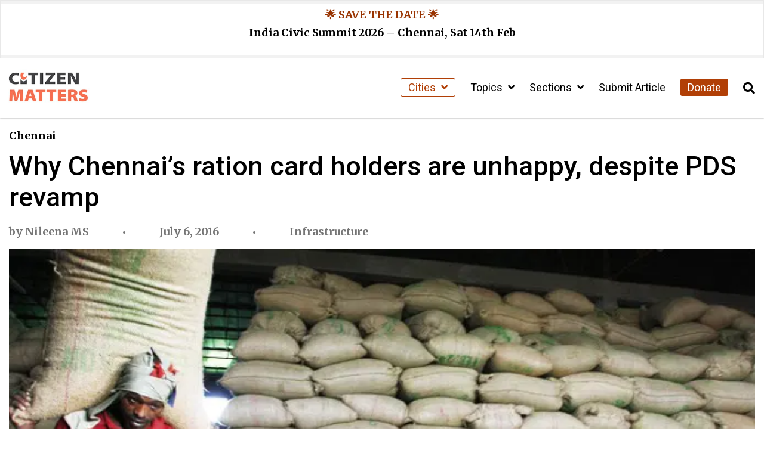

--- FILE ---
content_type: text/html; charset=UTF-8
request_url: https://citizenmatters.in/why-chennais-ration-card-holders-are-unhappy-despite-pds-revamp/
body_size: 23097
content:
<!DOCTYPE html>
<html lang="en-US">
<head>
  <meta charset="UTF-8">
  <meta http-equiv="X-UA-Compatible" content="IE=edge">
  <meta name="viewport" content="width=device-width, initial-scale=1.0">
  <title>Why Chennai&#039;s ration card holders are unhappy, despite PDS revamp - Citizen Matters</title>
  <meta name='robots' content='index, follow, max-image-preview:large, max-snippet:-1, max-video-preview:-1' />
<script type="text/javascript">
/* <![CDATA[ */
window.koko_analytics = {"url":"https:\/\/citizenmatters.in\/wp-admin\/admin-ajax.php?action=koko_analytics_collect","site_url":"https:\/\/citizenmatters.in","post_id":19369,"path":"\/why-chennais-ration-card-holders-are-unhappy-despite-pds-revamp\/","method":"fingerprint","use_cookie":false};
/* ]]> */
</script>

	<!-- This site is optimized with the Yoast SEO Premium plugin v26.2 (Yoast SEO v26.2) - https://yoast.com/wordpress/plugins/seo/ -->
	<meta name="description" content="An article on fake ration cards, functioning of ration shops and fare price shops." />
	<link rel="canonical" href="https://citizenmatters.in/why-chennais-ration-card-holders-are-unhappy-despite-pds-revamp/" />
	<meta property="og:locale" content="en_US" />
	<meta property="og:type" content="article" />
	<meta property="og:title" content="Why Chennai&#039;s ration card holders are unhappy, despite PDS revamp" />
	<meta property="og:description" content="An article on fake ration cards, functioning of ration shops and fare price shops." />
	<meta property="og:url" content="https://citizenmatters.in/why-chennais-ration-card-holders-are-unhappy-despite-pds-revamp/" />
	<meta property="og:site_name" content="Citizen Matters" />
	<meta property="article:publisher" content="https://www.facebook.com/citizenmattersbengaluru" />
	<meta property="article:published_time" content="2016-07-06T22:34:47+00:00" />
	<meta property="article:modified_time" content="2024-03-14T15:11:04+00:00" />
	<meta property="og:image" content="https://images-citizenmatters.sgp1.digitaloceanspaces.com/wp-content/uploads-new/2024/02/pds2.jpg" />
	<meta property="og:image:width" content="678" />
	<meta property="og:image:height" content="381" />
	<meta property="og:image:type" content="image/jpeg" />
	<meta name="author" content="Nileena MS" />
	<meta name="twitter:card" content="summary_large_image" />
	<meta name="twitter:label1" content="Written by" />
	<meta name="twitter:data1" content="Nileena MS" />
	<meta name="twitter:label2" content="Est. reading time" />
	<meta name="twitter:data2" content="5 minutes" />
	<script type="application/ld+json" class="yoast-schema-graph">{"@context":"https://schema.org","@graph":[{"@type":"NewsArticle","@id":"https://citizenmatters.in/why-chennais-ration-card-holders-are-unhappy-despite-pds-revamp/#article","isPartOf":{"@id":"https://citizenmatters.in/why-chennais-ration-card-holders-are-unhappy-despite-pds-revamp/"},"author":[{"@id":"https://citizenmatters.in/#/schema/person/de9c2a64fad6b792f87de1e37132048e"}],"headline":"Why Chennai&#8217;s ration card holders are unhappy, despite PDS revamp","datePublished":"2016-07-06T22:34:47+00:00","dateModified":"2024-03-14T15:11:04+00:00","mainEntityOfPage":{"@id":"https://citizenmatters.in/why-chennais-ration-card-holders-are-unhappy-despite-pds-revamp/"},"wordCount":937,"commentCount":1,"publisher":{"@id":"https://citizenmatters.in/#organization"},"image":{"@id":"https://citizenmatters.in/why-chennais-ration-card-holders-are-unhappy-despite-pds-revamp/#primaryimage"},"thumbnailUrl":"https://erns72xipwt.exactdn.com/wp-content/uploads-new/2024/02/pds2.jpg?strip=all&lossy=1&ssl=1","keywords":["GENRE: Features","Series: Public Distribution System in Tamil Nadu"],"articleSection":["Infrastructure"],"inLanguage":"en-US","potentialAction":[{"@type":"CommentAction","name":"Comment","target":["https://citizenmatters.in/why-chennais-ration-card-holders-are-unhappy-despite-pds-revamp/#respond"]}],"copyrightYear":"2016","copyrightHolder":{"@id":"https://citizenmatters.in/#organization"}},{"@type":"WebPage","@id":"https://citizenmatters.in/why-chennais-ration-card-holders-are-unhappy-despite-pds-revamp/","url":"https://citizenmatters.in/why-chennais-ration-card-holders-are-unhappy-despite-pds-revamp/","name":"Why Chennai's ration card holders are unhappy, despite PDS revamp - Citizen Matters","isPartOf":{"@id":"https://citizenmatters.in/#website"},"primaryImageOfPage":{"@id":"https://citizenmatters.in/why-chennais-ration-card-holders-are-unhappy-despite-pds-revamp/#primaryimage"},"image":{"@id":"https://citizenmatters.in/why-chennais-ration-card-holders-are-unhappy-despite-pds-revamp/#primaryimage"},"thumbnailUrl":"https://erns72xipwt.exactdn.com/wp-content/uploads-new/2024/02/pds2.jpg?strip=all&lossy=1&ssl=1","datePublished":"2016-07-06T22:34:47+00:00","dateModified":"2024-03-14T15:11:04+00:00","description":"An article on fake ration cards, functioning of ration shops and fare price shops.","breadcrumb":{"@id":"https://citizenmatters.in/why-chennais-ration-card-holders-are-unhappy-despite-pds-revamp/#breadcrumb"},"inLanguage":"en-US","potentialAction":[{"@type":"ReadAction","target":["https://citizenmatters.in/why-chennais-ration-card-holders-are-unhappy-despite-pds-revamp/"]}]},{"@type":"ImageObject","inLanguage":"en-US","@id":"https://citizenmatters.in/why-chennais-ration-card-holders-are-unhappy-despite-pds-revamp/#primaryimage","url":"https://erns72xipwt.exactdn.com/wp-content/uploads-new/2024/02/pds2.jpg?strip=all&lossy=1&ssl=1","contentUrl":"https://erns72xipwt.exactdn.com/wp-content/uploads-new/2024/02/pds2.jpg?strip=all&lossy=1&ssl=1","width":678,"height":381},{"@type":"BreadcrumbList","@id":"https://citizenmatters.in/why-chennais-ration-card-holders-are-unhappy-despite-pds-revamp/#breadcrumb","itemListElement":[{"@type":"ListItem","position":1,"name":"Home","item":"https://citizenmatters.in/"},{"@type":"ListItem","position":2,"name":"Why Chennai&#8217;s ration card holders are unhappy, despite PDS revamp"}]},{"@type":"WebSite","@id":"https://citizenmatters.in/#website","url":"https://citizenmatters.in/","name":"Citizen Matters","description":"Better Cities, Better Lives","publisher":{"@id":"https://citizenmatters.in/#organization"},"potentialAction":[{"@type":"SearchAction","target":{"@type":"EntryPoint","urlTemplate":"https://citizenmatters.in/?s={search_term_string}"},"query-input":{"@type":"PropertyValueSpecification","valueRequired":true,"valueName":"search_term_string"}}],"inLanguage":"en-US"},{"@type":"Organization","@id":"https://citizenmatters.in/#organization","name":"Citizen Matters","url":"https://citizenmatters.in/","logo":{"@type":"ImageObject","inLanguage":"en-US","@id":"https://citizenmatters.in/#/schema/logo/image/","url":"https://images.citizenmatters.in/wp-content/uploads-new/2024/03/cropped-CITIZEN-MATTERS-Favicon.jpg?strip=all&lossy=1&ssl=1","contentUrl":"https://images.citizenmatters.in/wp-content/uploads-new/2024/03/cropped-CITIZEN-MATTERS-Favicon.jpg?strip=all&lossy=1&ssl=1","width":512,"height":512,"caption":"Citizen Matters"},"image":{"@id":"https://citizenmatters.in/#/schema/logo/image/"},"sameAs":["https://www.facebook.com/citizenmattersbengaluru","https://www.instagram.com/citizenmatters/","https://www.youtube.com/channel/UC3FCPDAYkYSh4WDc2x4t8Ww"],"legalName":"Oorvani Foundation"},{"@type":"Person","@id":"https://citizenmatters.in/#/schema/person/de9c2a64fad6b792f87de1e37132048e","name":"Nileena MS","image":{"@type":"ImageObject","inLanguage":"en-US","@id":"https://citizenmatters.in/#/schema/person/image/e3bf092b721ada90824ce79984975f39","url":"https://secure.gravatar.com/avatar/72e68fe7f971e4325cd9e65efa88a97cbf5c3e51a50fe60f5f3181f55f9a0f25?s=96&d=mm&r=g","contentUrl":"https://secure.gravatar.com/avatar/72e68fe7f971e4325cd9e65efa88a97cbf5c3e51a50fe60f5f3181f55f9a0f25?s=96&d=mm&r=g","caption":"Nileena MS"},"description":"Nileena is an alumnus of Asian College of Journalism, Chennai. She has a deep and abiding interest in civic and development issues. Nileena can be reached at nileenams@gmail.com","url":"https://citizenmatters.in/author/nileenams/"}]}</script>
	<!-- / Yoast SEO Premium plugin. -->


<link rel='dns-prefetch' href='//cdnjs.cloudflare.com' />
<link rel='dns-prefetch' href='//erns72xipwt.exactdn.com' />
<link rel='preconnect' href='//erns72xipwt.exactdn.com' />
<link rel="alternate" type="application/rss+xml" title="Citizen Matters &raquo; Why Chennai&#8217;s ration card holders are unhappy, despite PDS revamp Comments Feed" href="https://citizenmatters.in/why-chennais-ration-card-holders-are-unhappy-despite-pds-revamp/feed/" />
<link rel="alternate" title="oEmbed (JSON)" type="application/json+oembed" href="https://citizenmatters.in/wp-json/oembed/1.0/embed?url=https%3A%2F%2Fcitizenmatters.in%2Fwhy-chennais-ration-card-holders-are-unhappy-despite-pds-revamp%2F" />
<link rel="alternate" title="oEmbed (XML)" type="text/xml+oembed" href="https://citizenmatters.in/wp-json/oembed/1.0/embed?url=https%3A%2F%2Fcitizenmatters.in%2Fwhy-chennais-ration-card-holders-are-unhappy-despite-pds-revamp%2F&#038;format=xml" />
<style id='wp-img-auto-sizes-contain-inline-css' type='text/css'>
img:is([sizes=auto i],[sizes^="auto," i]){contain-intrinsic-size:3000px 1500px}
/*# sourceURL=wp-img-auto-sizes-contain-inline-css */
</style>
<style id='wp-emoji-styles-inline-css' type='text/css'>

	img.wp-smiley, img.emoji {
		display: inline !important;
		border: none !important;
		box-shadow: none !important;
		height: 1em !important;
		width: 1em !important;
		margin: 0 0.07em !important;
		vertical-align: -0.1em !important;
		background: none !important;
		padding: 0 !important;
	}
/*# sourceURL=wp-emoji-styles-inline-css */
</style>
<style id='wp-block-library-inline-css' type='text/css'>
:root{--wp-block-synced-color:#7a00df;--wp-block-synced-color--rgb:122,0,223;--wp-bound-block-color:var(--wp-block-synced-color);--wp-editor-canvas-background:#ddd;--wp-admin-theme-color:#007cba;--wp-admin-theme-color--rgb:0,124,186;--wp-admin-theme-color-darker-10:#006ba1;--wp-admin-theme-color-darker-10--rgb:0,107,160.5;--wp-admin-theme-color-darker-20:#005a87;--wp-admin-theme-color-darker-20--rgb:0,90,135;--wp-admin-border-width-focus:2px}@media (min-resolution:192dpi){:root{--wp-admin-border-width-focus:1.5px}}.wp-element-button{cursor:pointer}:root .has-very-light-gray-background-color{background-color:#eee}:root .has-very-dark-gray-background-color{background-color:#313131}:root .has-very-light-gray-color{color:#eee}:root .has-very-dark-gray-color{color:#313131}:root .has-vivid-green-cyan-to-vivid-cyan-blue-gradient-background{background:linear-gradient(135deg,#00d084,#0693e3)}:root .has-purple-crush-gradient-background{background:linear-gradient(135deg,#34e2e4,#4721fb 50%,#ab1dfe)}:root .has-hazy-dawn-gradient-background{background:linear-gradient(135deg,#faaca8,#dad0ec)}:root .has-subdued-olive-gradient-background{background:linear-gradient(135deg,#fafae1,#67a671)}:root .has-atomic-cream-gradient-background{background:linear-gradient(135deg,#fdd79a,#004a59)}:root .has-nightshade-gradient-background{background:linear-gradient(135deg,#330968,#31cdcf)}:root .has-midnight-gradient-background{background:linear-gradient(135deg,#020381,#2874fc)}:root{--wp--preset--font-size--normal:16px;--wp--preset--font-size--huge:42px}.has-regular-font-size{font-size:1em}.has-larger-font-size{font-size:2.625em}.has-normal-font-size{font-size:var(--wp--preset--font-size--normal)}.has-huge-font-size{font-size:var(--wp--preset--font-size--huge)}.has-text-align-center{text-align:center}.has-text-align-left{text-align:left}.has-text-align-right{text-align:right}.has-fit-text{white-space:nowrap!important}#end-resizable-editor-section{display:none}.aligncenter{clear:both}.items-justified-left{justify-content:flex-start}.items-justified-center{justify-content:center}.items-justified-right{justify-content:flex-end}.items-justified-space-between{justify-content:space-between}.screen-reader-text{border:0;clip-path:inset(50%);height:1px;margin:-1px;overflow:hidden;padding:0;position:absolute;width:1px;word-wrap:normal!important}.screen-reader-text:focus{background-color:#ddd;clip-path:none;color:#444;display:block;font-size:1em;height:auto;left:5px;line-height:normal;padding:15px 23px 14px;text-decoration:none;top:5px;width:auto;z-index:100000}html :where(.has-border-color){border-style:solid}html :where([style*=border-top-color]){border-top-style:solid}html :where([style*=border-right-color]){border-right-style:solid}html :where([style*=border-bottom-color]){border-bottom-style:solid}html :where([style*=border-left-color]){border-left-style:solid}html :where([style*=border-width]){border-style:solid}html :where([style*=border-top-width]){border-top-style:solid}html :where([style*=border-right-width]){border-right-style:solid}html :where([style*=border-bottom-width]){border-bottom-style:solid}html :where([style*=border-left-width]){border-left-style:solid}html :where(img[class*=wp-image-]){height:auto;max-width:100%}:where(figure){margin:0 0 1em}html :where(.is-position-sticky){--wp-admin--admin-bar--position-offset:var(--wp-admin--admin-bar--height,0px)}@media screen and (max-width:600px){html :where(.is-position-sticky){--wp-admin--admin-bar--position-offset:0px}}

/*# sourceURL=wp-block-library-inline-css */
</style><style id='global-styles-inline-css' type='text/css'>
:root{--wp--preset--aspect-ratio--square: 1;--wp--preset--aspect-ratio--4-3: 4/3;--wp--preset--aspect-ratio--3-4: 3/4;--wp--preset--aspect-ratio--3-2: 3/2;--wp--preset--aspect-ratio--2-3: 2/3;--wp--preset--aspect-ratio--16-9: 16/9;--wp--preset--aspect-ratio--9-16: 9/16;--wp--preset--color--black: #000000;--wp--preset--color--cyan-bluish-gray: #abb8c3;--wp--preset--color--white: #ffffff;--wp--preset--color--pale-pink: #f78da7;--wp--preset--color--vivid-red: #cf2e2e;--wp--preset--color--luminous-vivid-orange: #ff6900;--wp--preset--color--luminous-vivid-amber: #fcb900;--wp--preset--color--light-green-cyan: #7bdcb5;--wp--preset--color--vivid-green-cyan: #00d084;--wp--preset--color--pale-cyan-blue: #8ed1fc;--wp--preset--color--vivid-cyan-blue: #0693e3;--wp--preset--color--vivid-purple: #9b51e0;--wp--preset--color--cm-peach: #f8be8c;--wp--preset--color--cm-orange: #fe6d4b;--wp--preset--color--cm-rust: #b13f06;--wp--preset--color--cm-darkbrown: #420c14;--wp--preset--color--cm-yellow: #dfab01;--wp--preset--color--cm-darkolive: #506d37;--wp--preset--gradient--vivid-cyan-blue-to-vivid-purple: linear-gradient(135deg,rgb(6,147,227) 0%,rgb(155,81,224) 100%);--wp--preset--gradient--light-green-cyan-to-vivid-green-cyan: linear-gradient(135deg,rgb(122,220,180) 0%,rgb(0,208,130) 100%);--wp--preset--gradient--luminous-vivid-amber-to-luminous-vivid-orange: linear-gradient(135deg,rgb(252,185,0) 0%,rgb(255,105,0) 100%);--wp--preset--gradient--luminous-vivid-orange-to-vivid-red: linear-gradient(135deg,rgb(255,105,0) 0%,rgb(207,46,46) 100%);--wp--preset--gradient--very-light-gray-to-cyan-bluish-gray: linear-gradient(135deg,rgb(238,238,238) 0%,rgb(169,184,195) 100%);--wp--preset--gradient--cool-to-warm-spectrum: linear-gradient(135deg,rgb(74,234,220) 0%,rgb(151,120,209) 20%,rgb(207,42,186) 40%,rgb(238,44,130) 60%,rgb(251,105,98) 80%,rgb(254,248,76) 100%);--wp--preset--gradient--blush-light-purple: linear-gradient(135deg,rgb(255,206,236) 0%,rgb(152,150,240) 100%);--wp--preset--gradient--blush-bordeaux: linear-gradient(135deg,rgb(254,205,165) 0%,rgb(254,45,45) 50%,rgb(107,0,62) 100%);--wp--preset--gradient--luminous-dusk: linear-gradient(135deg,rgb(255,203,112) 0%,rgb(199,81,192) 50%,rgb(65,88,208) 100%);--wp--preset--gradient--pale-ocean: linear-gradient(135deg,rgb(255,245,203) 0%,rgb(182,227,212) 50%,rgb(51,167,181) 100%);--wp--preset--gradient--electric-grass: linear-gradient(135deg,rgb(202,248,128) 0%,rgb(113,206,126) 100%);--wp--preset--gradient--midnight: linear-gradient(135deg,rgb(2,3,129) 0%,rgb(40,116,252) 100%);--wp--preset--font-size--small: 13px;--wp--preset--font-size--medium: 20px;--wp--preset--font-size--large: 36px;--wp--preset--font-size--x-large: 42px;--wp--preset--spacing--20: 0.44rem;--wp--preset--spacing--30: 0.67rem;--wp--preset--spacing--40: 1rem;--wp--preset--spacing--50: 1.5rem;--wp--preset--spacing--60: 2.25rem;--wp--preset--spacing--70: 3.38rem;--wp--preset--spacing--80: 5.06rem;--wp--preset--shadow--natural: 6px 6px 9px rgba(0, 0, 0, 0.2);--wp--preset--shadow--deep: 12px 12px 50px rgba(0, 0, 0, 0.4);--wp--preset--shadow--sharp: 6px 6px 0px rgba(0, 0, 0, 0.2);--wp--preset--shadow--outlined: 6px 6px 0px -3px rgb(255, 255, 255), 6px 6px rgb(0, 0, 0);--wp--preset--shadow--crisp: 6px 6px 0px rgb(0, 0, 0);}:where(.is-layout-flex){gap: 0.5em;}:where(.is-layout-grid){gap: 0.5em;}body .is-layout-flex{display: flex;}.is-layout-flex{flex-wrap: wrap;align-items: center;}.is-layout-flex > :is(*, div){margin: 0;}body .is-layout-grid{display: grid;}.is-layout-grid > :is(*, div){margin: 0;}:where(.wp-block-columns.is-layout-flex){gap: 2em;}:where(.wp-block-columns.is-layout-grid){gap: 2em;}:where(.wp-block-post-template.is-layout-flex){gap: 1.25em;}:where(.wp-block-post-template.is-layout-grid){gap: 1.25em;}.has-black-color{color: var(--wp--preset--color--black) !important;}.has-cyan-bluish-gray-color{color: var(--wp--preset--color--cyan-bluish-gray) !important;}.has-white-color{color: var(--wp--preset--color--white) !important;}.has-pale-pink-color{color: var(--wp--preset--color--pale-pink) !important;}.has-vivid-red-color{color: var(--wp--preset--color--vivid-red) !important;}.has-luminous-vivid-orange-color{color: var(--wp--preset--color--luminous-vivid-orange) !important;}.has-luminous-vivid-amber-color{color: var(--wp--preset--color--luminous-vivid-amber) !important;}.has-light-green-cyan-color{color: var(--wp--preset--color--light-green-cyan) !important;}.has-vivid-green-cyan-color{color: var(--wp--preset--color--vivid-green-cyan) !important;}.has-pale-cyan-blue-color{color: var(--wp--preset--color--pale-cyan-blue) !important;}.has-vivid-cyan-blue-color{color: var(--wp--preset--color--vivid-cyan-blue) !important;}.has-vivid-purple-color{color: var(--wp--preset--color--vivid-purple) !important;}.has-black-background-color{background-color: var(--wp--preset--color--black) !important;}.has-cyan-bluish-gray-background-color{background-color: var(--wp--preset--color--cyan-bluish-gray) !important;}.has-white-background-color{background-color: var(--wp--preset--color--white) !important;}.has-pale-pink-background-color{background-color: var(--wp--preset--color--pale-pink) !important;}.has-vivid-red-background-color{background-color: var(--wp--preset--color--vivid-red) !important;}.has-luminous-vivid-orange-background-color{background-color: var(--wp--preset--color--luminous-vivid-orange) !important;}.has-luminous-vivid-amber-background-color{background-color: var(--wp--preset--color--luminous-vivid-amber) !important;}.has-light-green-cyan-background-color{background-color: var(--wp--preset--color--light-green-cyan) !important;}.has-vivid-green-cyan-background-color{background-color: var(--wp--preset--color--vivid-green-cyan) !important;}.has-pale-cyan-blue-background-color{background-color: var(--wp--preset--color--pale-cyan-blue) !important;}.has-vivid-cyan-blue-background-color{background-color: var(--wp--preset--color--vivid-cyan-blue) !important;}.has-vivid-purple-background-color{background-color: var(--wp--preset--color--vivid-purple) !important;}.has-black-border-color{border-color: var(--wp--preset--color--black) !important;}.has-cyan-bluish-gray-border-color{border-color: var(--wp--preset--color--cyan-bluish-gray) !important;}.has-white-border-color{border-color: var(--wp--preset--color--white) !important;}.has-pale-pink-border-color{border-color: var(--wp--preset--color--pale-pink) !important;}.has-vivid-red-border-color{border-color: var(--wp--preset--color--vivid-red) !important;}.has-luminous-vivid-orange-border-color{border-color: var(--wp--preset--color--luminous-vivid-orange) !important;}.has-luminous-vivid-amber-border-color{border-color: var(--wp--preset--color--luminous-vivid-amber) !important;}.has-light-green-cyan-border-color{border-color: var(--wp--preset--color--light-green-cyan) !important;}.has-vivid-green-cyan-border-color{border-color: var(--wp--preset--color--vivid-green-cyan) !important;}.has-pale-cyan-blue-border-color{border-color: var(--wp--preset--color--pale-cyan-blue) !important;}.has-vivid-cyan-blue-border-color{border-color: var(--wp--preset--color--vivid-cyan-blue) !important;}.has-vivid-purple-border-color{border-color: var(--wp--preset--color--vivid-purple) !important;}.has-vivid-cyan-blue-to-vivid-purple-gradient-background{background: var(--wp--preset--gradient--vivid-cyan-blue-to-vivid-purple) !important;}.has-light-green-cyan-to-vivid-green-cyan-gradient-background{background: var(--wp--preset--gradient--light-green-cyan-to-vivid-green-cyan) !important;}.has-luminous-vivid-amber-to-luminous-vivid-orange-gradient-background{background: var(--wp--preset--gradient--luminous-vivid-amber-to-luminous-vivid-orange) !important;}.has-luminous-vivid-orange-to-vivid-red-gradient-background{background: var(--wp--preset--gradient--luminous-vivid-orange-to-vivid-red) !important;}.has-very-light-gray-to-cyan-bluish-gray-gradient-background{background: var(--wp--preset--gradient--very-light-gray-to-cyan-bluish-gray) !important;}.has-cool-to-warm-spectrum-gradient-background{background: var(--wp--preset--gradient--cool-to-warm-spectrum) !important;}.has-blush-light-purple-gradient-background{background: var(--wp--preset--gradient--blush-light-purple) !important;}.has-blush-bordeaux-gradient-background{background: var(--wp--preset--gradient--blush-bordeaux) !important;}.has-luminous-dusk-gradient-background{background: var(--wp--preset--gradient--luminous-dusk) !important;}.has-pale-ocean-gradient-background{background: var(--wp--preset--gradient--pale-ocean) !important;}.has-electric-grass-gradient-background{background: var(--wp--preset--gradient--electric-grass) !important;}.has-midnight-gradient-background{background: var(--wp--preset--gradient--midnight) !important;}.has-small-font-size{font-size: var(--wp--preset--font-size--small) !important;}.has-medium-font-size{font-size: var(--wp--preset--font-size--medium) !important;}.has-large-font-size{font-size: var(--wp--preset--font-size--large) !important;}.has-x-large-font-size{font-size: var(--wp--preset--font-size--x-large) !important;}
/*# sourceURL=global-styles-inline-css */
</style>

<style id='classic-theme-styles-inline-css' type='text/css'>
/*! This file is auto-generated */
.wp-block-button__link{color:#fff;background-color:#32373c;border-radius:9999px;box-shadow:none;text-decoration:none;padding:calc(.667em + 2px) calc(1.333em + 2px);font-size:1.125em}.wp-block-file__button{background:#32373c;color:#fff;text-decoration:none}
/*# sourceURL=/wp-includes/css/classic-themes.min.css */
</style>
<link rel='stylesheet' id='wp-components-css' href='https://citizenmatters.in/wp-includes/css/dist/components/style.min.css?ver=6.9' type='text/css' media='all' />
<link rel='stylesheet' id='wp-preferences-css' href='https://citizenmatters.in/wp-includes/css/dist/preferences/style.min.css?ver=6.9' type='text/css' media='all' />
<link rel='stylesheet' id='wp-block-editor-css' href='https://citizenmatters.in/wp-includes/css/dist/block-editor/style.min.css?ver=6.9' type='text/css' media='all' />
<link rel='stylesheet' id='popup-maker-block-library-style-css' href='https://citizenmatters.in/wp-content/plugins/popup-maker/dist/packages/block-library-style.css?ver=dbea705cfafe089d65f1' type='text/css' media='all' />
<link rel='stylesheet' id='orbit-main-css' href='https://citizenmatters.in/wp-content/plugins/orbit-bundle/dist/css/main.css?ver=1768896149' type='text/css' media='all' />
<link rel='stylesheet' id='orbit-common-css' href='https://citizenmatters.in/wp-content/plugins/orbit-bundle/dist/css/common.css?ver=1768896149' type='text/css' media='all' />
<link rel='stylesheet' id='font-awesome-css' href='https://cdnjs.cloudflare.com/ajax/libs/font-awesome/5.15.4/css/all.min.css' type='text/css' media='all' />
<link rel='stylesheet' id='czm-core-css-css' href='https://citizenmatters.in/wp-content/themes/citizen-matters-wp-theme/css/main.css?ver=1.3.1' type='text/css' media='all' />
<link rel='stylesheet' id='sib-front-css-css' href='https://citizenmatters.in/wp-content/plugins/mailin/css/mailin-front.css?ver=6.9' type='text/css' media='all' />
<script type="text/javascript" src="https://citizenmatters.in/wp-includes/js/jquery/jquery.min.js?ver=3.7.1" id="jquery-core-js"></script>
<script type="text/javascript" src="https://citizenmatters.in/wp-includes/js/jquery/jquery-migrate.min.js?ver=3.4.1" id="jquery-migrate-js"></script>
<script type="text/javascript" id="sib-front-js-js-extra">
/* <![CDATA[ */
var sibErrMsg = {"invalidMail":"Please fill out valid email address","requiredField":"Please fill out required fields","invalidDateFormat":"Please fill out valid date format","invalidSMSFormat":"Please fill out valid phone number"};
var ajax_sib_front_object = {"ajax_url":"https://citizenmatters.in/wp-admin/admin-ajax.php","ajax_nonce":"9d28986b65","flag_url":"https://citizenmatters.in/wp-content/plugins/mailin/img/flags/"};
//# sourceURL=sib-front-js-js-extra
/* ]]> */
</script>
<script type="text/javascript" src="https://citizenmatters.in/wp-content/plugins/mailin/js/mailin-front.js?ver=1757694024" id="sib-front-js-js"></script>
<link rel="https://api.w.org/" href="https://citizenmatters.in/wp-json/" /><link rel="alternate" title="JSON" type="application/json" href="https://citizenmatters.in/wp-json/wp/v2/posts/19369" /><link rel="EditURI" type="application/rsd+xml" title="RSD" href="https://citizenmatters.in/xmlrpc.php?rsd" />
<link rel='shortlink' href='https://citizenmatters.in/?p=19369' />
<!-- HFCM by 99 Robots - Snippet # 1: Google Analytics -->
<!-- Google tag (gtag.js) -->
<script async src="https://www.googletagmanager.com/gtag/js?id=G-1D0THDGDCZ"></script>
<script>
  window.dataLayer = window.dataLayer || [];
  function gtag(){dataLayer.push(arguments);}
  gtag('js', new Date());

  gtag('config', 'G-1D0THDGDCZ');
</script>

<!-- /end HFCM by 99 Robots -->
<!-- HFCM by 99 Robots - Snippet # 2: Flourish and Insta Srcipt -->
<script src="https://public.flourish.studio/resources/embed.js"></script>
<script async src="//www.instagram.com/embed.js"></script>
<!-- /end HFCM by 99 Robots -->
<noscript><style>.lazyload[data-src]{display:none !important;}</style></noscript><style>.lazyload{background-image:none !important;}.lazyload:before{background-image:none !important;}</style><link rel="icon" href="https://erns72xipwt.exactdn.com/wp-content/uploads-new/2024/03/cropped-CITIZEN-MATTERS-Favicon.jpg?strip=all&#038;lossy=1&#038;resize=32%2C32&#038;ssl=1" sizes="32x32" />
<link rel="icon" href="https://erns72xipwt.exactdn.com/wp-content/uploads-new/2024/03/cropped-CITIZEN-MATTERS-Favicon.jpg?strip=all&#038;lossy=1&#038;resize=192%2C192&#038;ssl=1" sizes="192x192" />
<link rel="apple-touch-icon" href="https://erns72xipwt.exactdn.com/wp-content/uploads-new/2024/03/cropped-CITIZEN-MATTERS-Favicon.jpg?strip=all&#038;lossy=1&#038;resize=180%2C180&#038;ssl=1" />
<meta name="msapplication-TileImage" content="https://erns72xipwt.exactdn.com/wp-content/uploads-new/2024/03/cropped-CITIZEN-MATTERS-Favicon.jpg?strip=all&#038;lossy=1&#038;resize=270%2C270&#038;ssl=1" />
<link rel='stylesheet' id='so-css-citizen-matters-wp-theme-css' href='https://citizenmatters.in/wp-content/uploads/so-css/so-css-citizen-matters-wp-theme.css?ver=1750581957' type='text/css' media='all' />
<link rel='stylesheet' id='siteorigin-panels-front-css' href='https://citizenmatters.in/wp-content/plugins/siteorigin-panels/css/front-flex.min.css?ver=2.33.5' type='text/css' media='all' />
<link rel='stylesheet' id='sow-headline-default-c84bcb62abfe-css' href='https://citizenmatters.in/wp-content/uploads/siteorigin-widgets/sow-headline-default-c84bcb62abfe.css?ver=6.9' type='text/css' media='all' />
<link rel='stylesheet' id='sow-button-flat-24767b1bb227-css' href='https://citizenmatters.in/wp-content/uploads/siteorigin-widgets/sow-button-flat-24767b1bb227.css?ver=6.9' type='text/css' media='all' />
<link rel='stylesheet' id='sow-button-base-css' href='https://citizenmatters.in/wp-content/plugins/so-widgets-bundle/widgets/button/css/style.css?ver=1.70.4' type='text/css' media='all' />
<link rel='stylesheet' id='sow-google-font-playfair display-css' href='https://fonts.googleapis.com/css?family=Playfair+Display%3A700&#038;ver=6.9' type='text/css' media='all' />
<link rel='stylesheet' id='sow-headline-default-f611745051cf-css' href='https://citizenmatters.in/wp-content/uploads/siteorigin-widgets/sow-headline-default-f611745051cf.css?ver=6.9' type='text/css' media='all' />
<link rel='stylesheet' id='sow-image-default-8b5b6f678277-css' href='https://citizenmatters.in/wp-content/uploads/siteorigin-widgets/sow-image-default-8b5b6f678277.css?ver=6.9' type='text/css' media='all' />
<link rel='stylesheet' id='sow-social-media-buttons-flat-d9caffb950c8-css' href='https://citizenmatters.in/wp-content/uploads/siteorigin-widgets/sow-social-media-buttons-flat-d9caffb950c8.css?ver=6.9' type='text/css' media='all' />
<link rel='stylesheet' id='siteorigin-widget-icon-font-fontawesome-css' href='https://citizenmatters.in/wp-content/plugins/so-widgets-bundle/icons/fontawesome/style.css?ver=6.9' type='text/css' media='all' />
</head>
<body class="wp-singular post-template-default single single-post postid-19369 single-format-standard wp-theme-citizen-matters-wp-theme">
  <div id="site">

    <header>
      <!-- Navigation Bar -->
      <nav id="mobile-nav">
	<div class="mobile-nav-inner">
		<div class="mobile-nav-header">
			<a href="https://citizenmatters.in" class="czm-site-logo"><img src="https://citizenmatters.in/wp-content/uploads/2024/02/CITIZEN-MATTERS-Logo.jpg" alt="Citizen Matters Text Logo with all letters in capital and the first i of citizen in the shape of candle"></a>			<button id="close-mobile-nav" type="button" aria-label="Close Sidebar Menu">
				<i class="fas fa-times" aria-hidden="true"></i>
			</button>
		</div>
		<ul id="sidebar-menu" class="menu"><li itemscope="itemscope" itemtype="https://www.schema.org/SiteNavigationElement" id="menu-item-39992" class="czm-cities-menu menu-item menu-item-type-custom menu-item-object-custom menu-item-has-children menu-item-39992 dropdown"><a title="Cities" href="#" class="dropdown-toggle" aria-haspopup="true">Cities <span id="czm-menu-toggler"><i class="fas fa-angle-down"></i></span></a>
<ul role="menu" class=" dropdown-menu" >
	<li itemscope="itemscope" itemtype="https://www.schema.org/SiteNavigationElement" id="menu-item-39993" class="menu-item menu-item-type-taxonomy menu-item-object-city menu-item-39993"><a title="Bengaluru" href="https://citizenmatters.in/city/bengaluru/">Bengaluru</a></li>
	<li itemscope="itemscope" itemtype="https://www.schema.org/SiteNavigationElement" id="menu-item-39994" class="menu-item menu-item-type-taxonomy menu-item-object-city current-post-ancestor current-menu-parent current-post-parent menu-item-39994"><a title="Chennai" href="https://citizenmatters.in/city/chennai/">Chennai</a></li>
	<li itemscope="itemscope" itemtype="https://www.schema.org/SiteNavigationElement" id="menu-item-39995" class="menu-item menu-item-type-taxonomy menu-item-object-city menu-item-39995"><a title="Mumbai" href="https://citizenmatters.in/city/mumbai/">Mumbai</a></li>
	<li itemscope="itemscope" itemtype="https://www.schema.org/SiteNavigationElement" id="menu-item-39996" class="menu-item menu-item-type-taxonomy menu-item-object-city menu-item-39996"><a title="Delhi / NCR" href="https://citizenmatters.in/city/delhi-ncr/">Delhi / NCR</a></li>
	<li itemscope="itemscope" itemtype="https://www.schema.org/SiteNavigationElement" id="menu-item-39997" class="menu-item menu-item-type-taxonomy menu-item-object-city menu-item-39997"><a title="Hyderabad" href="https://citizenmatters.in/city/hyderabad/">Hyderabad</a></li>
</ul>
</li>
<li itemscope="itemscope" itemtype="https://www.schema.org/SiteNavigationElement" id="menu-item-39998" class="menu-item menu-item-type-custom menu-item-object-custom menu-item-has-children menu-item-39998 dropdown"><a title="Topics" href="#" class="dropdown-toggle" aria-haspopup="true">Topics <span id="czm-menu-toggler"><i class="fas fa-angle-down"></i></span></a>
<ul role="menu" class=" dropdown-menu" >
	<li itemscope="itemscope" itemtype="https://www.schema.org/SiteNavigationElement" id="menu-item-40001" class="menu-item menu-item-type-taxonomy menu-item-object-category menu-item-40001"><a title="Civic" href="https://citizenmatters.in/topic/civic/">Civic</a></li>
	<li itemscope="itemscope" itemtype="https://www.schema.org/SiteNavigationElement" id="menu-item-40002" class="menu-item menu-item-type-taxonomy menu-item-object-category menu-item-40002"><a title="Commute" href="https://citizenmatters.in/topic/commute/">Commute</a></li>
	<li itemscope="itemscope" itemtype="https://www.schema.org/SiteNavigationElement" id="menu-item-40003" class="menu-item menu-item-type-taxonomy menu-item-object-category menu-item-40003"><a title="Economy" href="https://citizenmatters.in/topic/economy/">Economy</a></li>
	<li itemscope="itemscope" itemtype="https://www.schema.org/SiteNavigationElement" id="menu-item-40004" class="menu-item menu-item-type-taxonomy menu-item-object-category menu-item-40004"><a title="Education" href="https://citizenmatters.in/topic/education/">Education</a></li>
	<li itemscope="itemscope" itemtype="https://www.schema.org/SiteNavigationElement" id="menu-item-40005" class="menu-item menu-item-type-taxonomy menu-item-object-category menu-item-40005"><a title="Environment" href="https://citizenmatters.in/topic/environment/">Environment</a></li>
	<li itemscope="itemscope" itemtype="https://www.schema.org/SiteNavigationElement" id="menu-item-40006" class="menu-item menu-item-type-taxonomy menu-item-object-category menu-item-40006"><a title="Governance" href="https://citizenmatters.in/topic/governance/">Governance</a></li>
	<li itemscope="itemscope" itemtype="https://www.schema.org/SiteNavigationElement" id="menu-item-40007" class="menu-item menu-item-type-taxonomy menu-item-object-category menu-item-40007"><a title="Health" href="https://citizenmatters.in/topic/health/">Health</a></li>
	<li itemscope="itemscope" itemtype="https://www.schema.org/SiteNavigationElement" id="menu-item-40008" class="menu-item menu-item-type-taxonomy menu-item-object-category current-post-ancestor current-menu-parent current-post-parent menu-item-40008"><a title="Infrastructure" href="https://citizenmatters.in/topic/infrastructure/">Infrastructure</a></li>
	<li itemscope="itemscope" itemtype="https://www.schema.org/SiteNavigationElement" id="menu-item-39999" class="menu-item menu-item-type-taxonomy menu-item-object-category menu-item-39999"><a title="Waste" href="https://citizenmatters.in/topic/waste-management/">Waste</a></li>
	<li itemscope="itemscope" itemtype="https://www.schema.org/SiteNavigationElement" id="menu-item-40000" class="menu-item menu-item-type-taxonomy menu-item-object-category menu-item-40000"><a title="Water" href="https://citizenmatters.in/topic/water-supply/">Water</a></li>
</ul>
</li>
<li itemscope="itemscope" itemtype="https://www.schema.org/SiteNavigationElement" id="menu-item-40009" class="menu-item menu-item-type-custom menu-item-object-custom menu-item-has-children menu-item-40009 dropdown"><a title="Sections" href="#" class="dropdown-toggle" aria-haspopup="true">Sections <span id="czm-menu-toggler"><i class="fas fa-angle-down"></i></span></a>
<ul role="menu" class=" dropdown-menu" >
	<li itemscope="itemscope" itemtype="https://www.schema.org/SiteNavigationElement" id="menu-item-40010" class="menu-item menu-item-type-taxonomy menu-item-object-post_tag menu-item-40010"><a title="In Focus" href="https://citizenmatters.in/section/genre-in-focus/">In Focus</a></li>
	<li itemscope="itemscope" itemtype="https://www.schema.org/SiteNavigationElement" id="menu-item-40012" class="menu-item menu-item-type-taxonomy menu-item-object-post_tag menu-item-40012"><a title="Explainers" href="https://citizenmatters.in/section/genre-explainers/">Explainers</a></li>
	<li itemscope="itemscope" itemtype="https://www.schema.org/SiteNavigationElement" id="menu-item-40011" class="menu-item menu-item-type-taxonomy menu-item-object-post_tag menu-item-40011"><a title="Solutions" href="https://citizenmatters.in/section/genre-solutions/">Solutions</a></li>
	<li itemscope="itemscope" itemtype="https://www.schema.org/SiteNavigationElement" id="menu-item-40013" class="menu-item menu-item-type-taxonomy menu-item-object-post_tag menu-item-40013"><a title="Citizen Journalism" href="https://citizenmatters.in/section/citizen-journalism/">Citizen Journalism</a></li>
	<li itemscope="itemscope" itemtype="https://www.schema.org/SiteNavigationElement" id="menu-item-40014" class="menu-item menu-item-type-taxonomy menu-item-object-post_tag menu-item-40014"><a title="Voices" href="https://citizenmatters.in/section/genre-voices/">Voices</a></li>
	<li itemscope="itemscope" itemtype="https://www.schema.org/SiteNavigationElement" id="menu-item-40015" class="menu-item menu-item-type-taxonomy menu-item-object-post_tag menu-item-40015"><a title="Data Stories" href="https://citizenmatters.in/section/data/">Data Stories</a></li>
	<li itemscope="itemscope" itemtype="https://www.schema.org/SiteNavigationElement" id="menu-item-70089" class="menu-item menu-item-type-post_type menu-item-object-page menu-item-70089"><a title="Special Projects ►" href="https://citizenmatters.in/special-projects/">Special Projects ►</a></li>
	<li itemscope="itemscope" itemtype="https://www.schema.org/SiteNavigationElement" id="menu-item-75679" class="menu-item menu-item-type-post_type menu-item-object-page menu-item-75679"><a title="INFO HUB: Bengaluru Property" href="https://citizenmatters.in/bengaluru-property-hub/">INFO HUB: Bengaluru Property</a></li>
</ul>
</li>
<li itemscope="itemscope" itemtype="https://www.schema.org/SiteNavigationElement" id="menu-item-40017" class="menu-item menu-item-type-post_type menu-item-object-page menu-item-40017"><a title="Submit Article" href="https://citizenmatters.in/submit/">Submit Article</a></li>
<li itemscope="itemscope" itemtype="https://www.schema.org/SiteNavigationElement" id="menu-item-40016" class="czm-btn-donate menu-item menu-item-type-post_type menu-item-object-page menu-item-40016"><a title="Donate" href="https://citizenmatters.in/donate/">Donate</a></li>
</ul>	</div>
	<div class="czm-social-icons-wrapper">
  <span class="czm-social-icons-headline">Follow us on:</span>
  <ul class="czm-social-icons list-unstyled">
          <li>
        <a href="https://www.instagram.com/citizenmatters/" rel="noopener nofollow" target="_blank" aria-label="Instagram">
          <i class="fab fa-instagram" aria-hidden="true"></i>
        </a>
      </li>
          <li>
        <a href="https://www.facebook.com/citizenmattersbengaluru" rel="noopener nofollow" target="_blank" aria-label="Facebook">
          <i class="fab fa-facebook-f" aria-hidden="true"></i>
        </a>
      </li>
          <li>
        <a href="https://www.linkedin.com/company/citizen-matters/" rel="noopener nofollow" target="_blank" aria-label="Linkedin">
          <i class="fab fa-linkedin-in" aria-hidden="true"></i>
        </a>
      </li>
          <li>
        <a href="https://www.youtube.com/channel/UC3FCPDAYkYSh4WDc2x4t8Ww" rel="noopener nofollow" target="_blank" aria-label="Youtube">
          <i class="fab fa-youtube" aria-hidden="true"></i>
        </a>
      </li>
      </ul>
</div>
</nav>
<aside id="siteorigin-panels-builder-3" class="widget widget_siteorigin-panels-builder"><div id="pl-w6965d47bb272f"  class="panel-layout" ><div id="pg-w6965d47bb272f-0"  class="panel-grid panel-has-style" ><div class="siteorigin-panels-stretch panel-row-style panel-row-style-for-w6965d47bb272f-0" data-stretch-type="full" ><div id="pgc-w6965d47bb272f-0-0"  class="panel-grid-cell" ><div id="panel-w6965d47bb272f-0-0-0" class="so-panel widget widget_sow-editor panel-first-child panel-last-child" data-index="0" ><div class="panel-widget-style panel-widget-style-for-w6965d47bb272f-0-0-0" ><div
			
			class="so-widget-sow-editor so-widget-sow-editor-base"
			
		>
<div class="siteorigin-widget-tinymce textwidget">
	<p class="p1" style="text-align: center;"><span style="color: #993300;"><strong>🌟 SAVE THE DATE 🌟<br />
</strong></span><span style="color: #000000;"><strong>India Civic Summit 2026 – Chennai, Sat 14th Feb</strong></span></p>
<h3 style="text-align: center;"></h3>
<h4 style="text-align: center;"></h4>
</div>
</div></div></div></div></div></div></div></aside><nav id="czm-navigation" class="navbar">
  <div id="primary-navbar-container" class="container-fluid">
    <a href="https://citizenmatters.in" class="czm-site-logo"><img src="https://citizenmatters.in/wp-content/uploads/2024/02/CITIZEN-MATTERS-Logo.jpg" alt="Citizen Matters Text Logo with all letters in capital and the first i of citizen in the shape of candle"></a>    <ul id="desktop-header" class="menu"><li itemscope="itemscope" itemtype="https://www.schema.org/SiteNavigationElement" class="czm-cities-menu menu-item menu-item-type-custom menu-item-object-custom menu-item-has-children menu-item-39992 dropdown"><a title="Cities" href="#" class="dropdown-toggle" aria-haspopup="true">Cities <span id="czm-menu-toggler"><i class="fas fa-angle-down"></i></span></a>
<ul role="menu" class=" dropdown-menu" >
	<li itemscope="itemscope" itemtype="https://www.schema.org/SiteNavigationElement" class="menu-item menu-item-type-taxonomy menu-item-object-city menu-item-39993"><a title="Bengaluru" href="https://citizenmatters.in/city/bengaluru/">Bengaluru</a></li>
	<li itemscope="itemscope" itemtype="https://www.schema.org/SiteNavigationElement" class="menu-item menu-item-type-taxonomy menu-item-object-city current-post-ancestor current-menu-parent current-post-parent menu-item-39994"><a title="Chennai" href="https://citizenmatters.in/city/chennai/">Chennai</a></li>
	<li itemscope="itemscope" itemtype="https://www.schema.org/SiteNavigationElement" class="menu-item menu-item-type-taxonomy menu-item-object-city menu-item-39995"><a title="Mumbai" href="https://citizenmatters.in/city/mumbai/">Mumbai</a></li>
	<li itemscope="itemscope" itemtype="https://www.schema.org/SiteNavigationElement" class="menu-item menu-item-type-taxonomy menu-item-object-city menu-item-39996"><a title="Delhi / NCR" href="https://citizenmatters.in/city/delhi-ncr/">Delhi / NCR</a></li>
	<li itemscope="itemscope" itemtype="https://www.schema.org/SiteNavigationElement" class="menu-item menu-item-type-taxonomy menu-item-object-city menu-item-39997"><a title="Hyderabad" href="https://citizenmatters.in/city/hyderabad/">Hyderabad</a></li>
</ul>
</li>
<li itemscope="itemscope" itemtype="https://www.schema.org/SiteNavigationElement" class="menu-item menu-item-type-custom menu-item-object-custom menu-item-has-children menu-item-39998 dropdown"><a title="Topics" href="#" class="dropdown-toggle" aria-haspopup="true">Topics <span id="czm-menu-toggler"><i class="fas fa-angle-down"></i></span></a>
<ul role="menu" class=" dropdown-menu" >
	<li itemscope="itemscope" itemtype="https://www.schema.org/SiteNavigationElement" class="menu-item menu-item-type-taxonomy menu-item-object-category menu-item-40001"><a title="Civic" href="https://citizenmatters.in/topic/civic/">Civic</a></li>
	<li itemscope="itemscope" itemtype="https://www.schema.org/SiteNavigationElement" class="menu-item menu-item-type-taxonomy menu-item-object-category menu-item-40002"><a title="Commute" href="https://citizenmatters.in/topic/commute/">Commute</a></li>
	<li itemscope="itemscope" itemtype="https://www.schema.org/SiteNavigationElement" class="menu-item menu-item-type-taxonomy menu-item-object-category menu-item-40003"><a title="Economy" href="https://citizenmatters.in/topic/economy/">Economy</a></li>
	<li itemscope="itemscope" itemtype="https://www.schema.org/SiteNavigationElement" class="menu-item menu-item-type-taxonomy menu-item-object-category menu-item-40004"><a title="Education" href="https://citizenmatters.in/topic/education/">Education</a></li>
	<li itemscope="itemscope" itemtype="https://www.schema.org/SiteNavigationElement" class="menu-item menu-item-type-taxonomy menu-item-object-category menu-item-40005"><a title="Environment" href="https://citizenmatters.in/topic/environment/">Environment</a></li>
	<li itemscope="itemscope" itemtype="https://www.schema.org/SiteNavigationElement" class="menu-item menu-item-type-taxonomy menu-item-object-category menu-item-40006"><a title="Governance" href="https://citizenmatters.in/topic/governance/">Governance</a></li>
	<li itemscope="itemscope" itemtype="https://www.schema.org/SiteNavigationElement" class="menu-item menu-item-type-taxonomy menu-item-object-category menu-item-40007"><a title="Health" href="https://citizenmatters.in/topic/health/">Health</a></li>
	<li itemscope="itemscope" itemtype="https://www.schema.org/SiteNavigationElement" class="menu-item menu-item-type-taxonomy menu-item-object-category current-post-ancestor current-menu-parent current-post-parent menu-item-40008"><a title="Infrastructure" href="https://citizenmatters.in/topic/infrastructure/">Infrastructure</a></li>
	<li itemscope="itemscope" itemtype="https://www.schema.org/SiteNavigationElement" class="menu-item menu-item-type-taxonomy menu-item-object-category menu-item-39999"><a title="Waste" href="https://citizenmatters.in/topic/waste-management/">Waste</a></li>
	<li itemscope="itemscope" itemtype="https://www.schema.org/SiteNavigationElement" class="menu-item menu-item-type-taxonomy menu-item-object-category menu-item-40000"><a title="Water" href="https://citizenmatters.in/topic/water-supply/">Water</a></li>
</ul>
</li>
<li itemscope="itemscope" itemtype="https://www.schema.org/SiteNavigationElement" class="menu-item menu-item-type-custom menu-item-object-custom menu-item-has-children menu-item-40009 dropdown"><a title="Sections" href="#" class="dropdown-toggle" aria-haspopup="true">Sections <span id="czm-menu-toggler"><i class="fas fa-angle-down"></i></span></a>
<ul role="menu" class=" dropdown-menu" >
	<li itemscope="itemscope" itemtype="https://www.schema.org/SiteNavigationElement" class="menu-item menu-item-type-taxonomy menu-item-object-post_tag menu-item-40010"><a title="In Focus" href="https://citizenmatters.in/section/genre-in-focus/">In Focus</a></li>
	<li itemscope="itemscope" itemtype="https://www.schema.org/SiteNavigationElement" class="menu-item menu-item-type-taxonomy menu-item-object-post_tag menu-item-40012"><a title="Explainers" href="https://citizenmatters.in/section/genre-explainers/">Explainers</a></li>
	<li itemscope="itemscope" itemtype="https://www.schema.org/SiteNavigationElement" class="menu-item menu-item-type-taxonomy menu-item-object-post_tag menu-item-40011"><a title="Solutions" href="https://citizenmatters.in/section/genre-solutions/">Solutions</a></li>
	<li itemscope="itemscope" itemtype="https://www.schema.org/SiteNavigationElement" class="menu-item menu-item-type-taxonomy menu-item-object-post_tag menu-item-40013"><a title="Citizen Journalism" href="https://citizenmatters.in/section/citizen-journalism/">Citizen Journalism</a></li>
	<li itemscope="itemscope" itemtype="https://www.schema.org/SiteNavigationElement" class="menu-item menu-item-type-taxonomy menu-item-object-post_tag menu-item-40014"><a title="Voices" href="https://citizenmatters.in/section/genre-voices/">Voices</a></li>
	<li itemscope="itemscope" itemtype="https://www.schema.org/SiteNavigationElement" class="menu-item menu-item-type-taxonomy menu-item-object-post_tag menu-item-40015"><a title="Data Stories" href="https://citizenmatters.in/section/data/">Data Stories</a></li>
	<li itemscope="itemscope" itemtype="https://www.schema.org/SiteNavigationElement" class="menu-item menu-item-type-post_type menu-item-object-page menu-item-70089"><a title="Special Projects ►" href="https://citizenmatters.in/special-projects/">Special Projects ►</a></li>
	<li itemscope="itemscope" itemtype="https://www.schema.org/SiteNavigationElement" class="menu-item menu-item-type-post_type menu-item-object-page menu-item-75679"><a title="INFO HUB: Bengaluru Property" href="https://citizenmatters.in/bengaluru-property-hub/">INFO HUB: Bengaluru Property</a></li>
</ul>
</li>
<li itemscope="itemscope" itemtype="https://www.schema.org/SiteNavigationElement" class="menu-item menu-item-type-post_type menu-item-object-page menu-item-40017"><a title="Submit Article" href="https://citizenmatters.in/submit/">Submit Article</a></li>
<li itemscope="itemscope" itemtype="https://www.schema.org/SiteNavigationElement" class="czm-btn-donate menu-item menu-item-type-post_type menu-item-object-page menu-item-40016"><a title="Donate" href="https://citizenmatters.in/donate/">Donate</a></li>
</ul>    <div class="navbar-buttons">
      <ul id="mobile-header" class="menu"><li itemscope="itemscope" itemtype="https://www.schema.org/SiteNavigationElement" id="menu-item-40025" class="menu-item menu-item-type-custom menu-item-object-custom menu-item-has-children menu-item-40025 dropdown"><a title="Cities" href="#" class="dropdown-toggle" aria-haspopup="true">Cities <span id="czm-menu-toggler"><i class="fas fa-angle-down"></i></span></a>
<ul role="menu" class=" dropdown-menu" >
	<li itemscope="itemscope" itemtype="https://www.schema.org/SiteNavigationElement" id="menu-item-40026" class="menu-item menu-item-type-taxonomy menu-item-object-city menu-item-40026"><a title="Bengaluru" href="https://citizenmatters.in/city/bengaluru/">Bengaluru</a></li>
	<li itemscope="itemscope" itemtype="https://www.schema.org/SiteNavigationElement" id="menu-item-40027" class="menu-item menu-item-type-taxonomy menu-item-object-city current-post-ancestor current-menu-parent current-post-parent menu-item-40027"><a title="Chennai" href="https://citizenmatters.in/city/chennai/">Chennai</a></li>
	<li itemscope="itemscope" itemtype="https://www.schema.org/SiteNavigationElement" id="menu-item-40028" class="menu-item menu-item-type-taxonomy menu-item-object-city menu-item-40028"><a title="Mumbai" href="https://citizenmatters.in/city/mumbai/">Mumbai</a></li>
	<li itemscope="itemscope" itemtype="https://www.schema.org/SiteNavigationElement" id="menu-item-40029" class="menu-item menu-item-type-taxonomy menu-item-object-city menu-item-40029"><a title="Delhi / NCR" href="https://citizenmatters.in/city/delhi-ncr/">Delhi / NCR</a></li>
	<li itemscope="itemscope" itemtype="https://www.schema.org/SiteNavigationElement" id="menu-item-40030" class="menu-item menu-item-type-taxonomy menu-item-object-city menu-item-40030"><a title="Hyderabad" href="https://citizenmatters.in/city/hyderabad/">Hyderabad</a></li>
</ul>
</li>
</ul>      <button class="nav-search" title="Search">
        <i class="fas fa-search" aria-hidden="true"></i>
      </button>
      <button class="navbar-toggler" type="button" aria-label="Toggle navigation">
        <i class="fas fa-bars" aria-hidden="true"></i>
      </button>
    </div>
  </div>
</nav>
    </header>

    <!-- Content Section -->
    <main>
<div id="czm-single-post">
      <div class="container">
  <div class="single-post-header">
    <span class="post-city text-capitalize"><a href="https://citizenmatters.in/city/chennai/" rel="tag">Chennai</a></span>
    <h1 class="title">Why Chennai&#8217;s ration card holders are unhappy, despite PDS revamp</h1>
    
<div class="czm-social-share-wrap-horizontal">
  <div class="czm-social-share">
          <a href="mailto:?subject=Why Chennai&#8217;s ration card holders are unhappy, despite PDS revamp&body=https://citizenmatters.in/why-chennais-ration-card-holders-are-unhappy-despite-pds-revamp/" target="_blank" rel="noopener nofollow" title="Send this article to a friend">
        <i class="far fa-envelope" aria-hidden="true"></i>
      </a>
          <a href="https://twitter.com/intent/tweet?text=Why%20Chennai%26%238217%3Bs%20ration%20card%20holders%20are%20unhappy%2C%20despite%20PDS%20revamp%20:%20https://citizenmatters.in/why-chennais-ration-card-holders-are-unhappy-despite-pds-revamp/" target="_blank" rel="noopener nofollow" title="Tweet This Post">
        <i class="fab fa-twitter" aria-hidden="true"></i>
      </a>
          <a href="https://api.whatsapp.com/send/?text=Why%20Chennai%26%238217%3Bs%20ration%20card%20holders%20are%20unhappy%2C%20despite%20PDS%20revamp%0A%0Ahttps%3A%2F%2Fcitizenmatters.in%2Fwhy-chennais-ration-card-holders-are-unhappy-despite-pds-revamp%2F" target="_blank" rel="noopener nofollow" title="Share on Whatsapp">
        <i class="fab fa-whatsapp" aria-hidden="true"></i>
      </a>
          <a href="https://www.facebook.com/sharer/sharer.php?u=https://citizenmatters.in/why-chennais-ration-card-holders-are-unhappy-despite-pds-revamp/" target="_blank" rel="noopener nofollow" title="Share on Facebook">
        <i class="fab fa-facebook-f" aria-hidden="true"></i>
      </a>
      </div>
</div>
    <div class="post-meta">
      <span class="coauthors-link">by <a href="https://citizenmatters.in/author/nileenams/" title="Posts by Nileena MS" class="author url fn" rel="author">Nileena MS</a></span>      <span class="dot"></span>
      <span class="post-date">July 6, 2016</span>
              <span class="dot"></span>
        <span class="post-categories text-capitalize"><a href="https://citizenmatters.in/topic/infrastructure/" rel="category tag">Infrastructure</a></span>
                </div>
          <div class="featured-img" style="background-image:url(https://erns72xipwt.exactdn.com/wp-content/uploads-new/2024/02/pds2.jpg?strip=all&lossy=1&ssl=1);" role="img" aria-label="Featured Image">
      </div>
  </div>
</div>
    <aside id="siteorigin-panels-builder-4" class="widget widget_siteorigin-panels-builder"><div id="pl-w6836254d749e2"  class="panel-layout" ><div id="pg-w6836254d749e2-1"  class="panel-grid panel-has-style" ><div class="panel-row-style panel-row-style-for-w6836254d749e2-1" ><div id="pgc-w6836254d749e2-1-0"  class="panel-grid-cell" ><div id="panel-w6836254d749e2-1-0-0" class="so-panel widget widget_sow-headline panel-first-child" data-index="1" ><div
			
			class="so-widget-sow-headline so-widget-sow-headline-default-c84bcb62abfe"
			
		><div class="sow-headline-container ">
							<h2 class="sow-headline">
						<strong>See What Your ₹500 Can Do</strong>						</h2>
											<div class="decoration">
						<div class="decoration-inside"></div>
					</div>
					</div>
</div></div><div id="panel-w6836254d749e2-1-0-1" class="so-panel widget widget_siteorigin-panels-builder" data-index="2" ><div id="pl-w683624f14a379"  class="panel-layout" ><div id="pg-w683624f14a379-0"  class="panel-grid panel-no-style" ><div id="pgc-w683624f14a379-0-0"  class="panel-grid-cell" ><div id="panel-w683624f14a379-0-0-0" class="so-panel widget widget_sow-editor panel-first-child panel-last-child" data-index="0" ><div class="panel-widget-style panel-widget-style-for-w683624f14a379-0-0-0" ><div
			
			class="so-widget-sow-editor so-widget-sow-editor-base"
			
		>
<div class="siteorigin-widget-tinymce textwidget">
	<p style="text-align: center;"><strong>₹500/month</strong></p>
<p style="text-align: center;">Fund a datajam to spotlight heat hotspots in Bengaluru</p>
</div>
</div></div></div></div><div id="pgc-w683624f14a379-0-1"  class="panel-grid-cell" ><div id="panel-w683624f14a379-0-1-0" class="so-panel widget widget_sow-editor panel-first-child panel-last-child" data-index="1" ><div class="panel-widget-style panel-widget-style-for-w683624f14a379-0-1-0" ><div
			
			class="so-widget-sow-editor so-widget-sow-editor-base"
			
		>
<div class="siteorigin-widget-tinymce textwidget">
	<p style="text-align: center;"><strong>₹1,000/month </strong></p>
<p style="text-align: center;">Sponsor a community workshop on managing waste and transforming neighbourhoods</p>
</div>
</div></div></div></div><div id="pgc-w683624f14a379-0-2"  class="panel-grid-cell" ><div id="panel-w683624f14a379-0-2-0" class="so-panel widget widget_sow-editor panel-first-child panel-last-child" data-index="2" ><div class="panel-widget-style panel-widget-style-for-w683624f14a379-0-2-0" ><div
			
			class="so-widget-sow-editor so-widget-sow-editor-base"
			
		>
<div class="siteorigin-widget-tinymce textwidget">
	<p style="text-align: center;"><strong>₹1,500/month </strong></p>
<p style="text-align: center;">Support an information campaign on tackling water scarcity</p>
</div>
</div></div></div></div></div></div></div><div id="panel-w6836254d749e2-1-0-2" class="so-panel widget widget_sow-button panel-last-child" data-index="3" ><div
			
			class="so-widget-sow-button so-widget-sow-button-flat-24767b1bb227"
			
		><div class="ow-button-base ow-button-align-center"
>
			<a
					href="https://citizenmatters.in/donate/"
					class="sowb-button ow-icon-placement-left ow-button-hover" 	>
		<span>
			
			Pick Your Impact		</span>
			</a>
	</div>
</div></div></div></div></div></div></aside>    <div class="container-fluid single-post-wrap">
      <div class="single-post-content"><!DOCTYPE html PUBLIC "-//W3C//DTD HTML 4.0 Transitional//EN" "http://www.w3.org/TR/REC-html40/loose.dtd">
<html><body><h3><strong>Fake ration cards</strong></h3>
<p>The issue of bogus ration cards is an important concern reported across India, and the central government has announced that ration cards may no longer be used as legitimate proof of identity and residence at the passport offices from April 2016. According to the Department of Food and Civil Supplies, a total of 11.14 lakh new family ration cards have been issued while 3.38 lakh fake cards were identified and cancelled across Tamil Nadu during the period from June 2011 to November 2014.</p>
<p>According to a report published in 2012 by the Comptroller and Auditor General of India (CAG), there were 8.37 crore people availing family ration cards while the population of the state is 7.21 crores as per the 2011 census! As many as 195.83 lakh ration cards were issued in the state whereas the number of houses were only 167.77 lakh, that which means there were 28.06 lakh bogus cards.</p>
<p>While family card holders who have more than one LPG connection at home are not entitled to PDS kerosene, the CAG report also pointed out that over 50% of the cards did not have stamps indicating the number of LPG connections, making identification difficult. Incidents of diversion of PDS commodities supplied to FPS as well as re-selling or commercial use of commodities availed through FPS are also reported across the country including Tamil Nadu.</p>
<p>According to the Civil Service Department, the process of weeding out bogus cards would be complete with the digitization and issuing of smart PDS cards, which is currently underway.</p><html><body><aside id="siteorigin-panels-builder-2" class="widget widget_siteorigin-panels-builder"><div id="pl-w68f345dcc7611" class="panel-layout"><div id="pg-w68f345dcc7611-0" class="panel-grid panel-has-style"><div class="siteorigin-panels-stretch panel-row-style panel-row-style-for-w68f345dcc7611-0" data-stretch-type="full"><div id="pgc-w68f345dcc7611-0-0" class="panel-grid-cell"><div id="panel-w68f345dcc7611-0-0-0" class="so-panel widget widget_siteorigin-panels-builder panel-first-child panel-last-child" data-index="0"><div id="pl-w68f345dcc7656" class="panel-layout"><div id="pg-w68f345dcc7656-0" class="panel-grid panel-no-style"><div id="pgc-w68f345dcc7656-0-0" class="panel-grid-cell"><div class="panel-cell-style panel-cell-style-for-w68f345dcc7656-0-0"><div id="panel-w68f345dcc7656-0-0-0" class="so-panel widget widget_sow-headline panel-first-child panel-last-child" data-index="0"><div class="panel-widget-style panel-widget-style-for-w68f345dcc7656-0-0-0"><div class="so-widget-sow-headline so-widget-sow-headline-default-f611745051cf"><div class="sow-headline-container ">
							<h2 class="sow-headline">
						There is no<br> breaking news here						</h2>
						</div>
</div></div></div></div></div><div id="pgc-w68f345dcc7656-0-1" class="panel-grid-cell"><div class="panel-cell-style panel-cell-style-for-w68f345dcc7656-0-1"><div id="panel-w68f345dcc7656-0-1-0" class="so-panel widget widget_sow-editor panel-first-child panel-last-child" data-index="1"><div class="so-widget-sow-editor so-widget-sow-editor-base">
<div class="siteorigin-widget-tinymce textwidget">
	<p style="font-family: 'Roboto', sans-serif; font-size: 20px; line-height: 24px; font-weight: 300;">Unless it&rsquo;s about broken roads, broken water pipes or about broken governance. At Citizen Matters we report about issues that matter to our everyday quality of life. We need your support to keep us going. <a href="https://citizenmatters.in/donate/"><strong>Please donate now!</strong></a></p>
</div>
</div></div></div></div></div></div></div></div></div></div></div></aside></body></html>
<h3>Functioning of FPS</h3>
<p>People from many areas in the district have been complaining of discrepancies and corruption in the functioning of ration shops, and allege that no action has been taken to make the PDS accessible. Residents from many areas including Kodambakkam, Villivakkam, Thambaram, Egmore and T. Nagar say that the ration shops distribute goods only for 8-10 days every month, and most often they have to get rice, sugar, kerosene and pulses from regular shops at higher prices.<br>
&ldquo;The ration-shop owner says that only food items for 850 families are available at the shop, and we are turned down most often,&rdquo; says Selvi M. a shop-owner from Akbarabad Street, Kodambakkam. According to Selvi, those who complain are not given PDS commodities for several months, and hence no one dares to open their mouth.</p>
<p>Like S. Devi from Nanganallur, residents from many areas also complain about the quality of the commodities supplied at FP shops. Though electronic weighing machines are provided at these shops, the measurements are tampered with according to the complaints. Pointing to pilferage and black marketing, B. Muthukrishnan, a vegetable vendor from Kodambakkam says that the quantity of food grains and oil distributed were invariably lesser than what was displayed on the weighing machine.</p>
<p>&ldquo;When asked, shop owners tell us that they cannot do anything as they have to make up for the loss of grains during transportation. Perhaps, distribution of pre-packed goods would prevent such malpractices at distribution points,&rdquo; he suggests. However, the TNCSC claims that &ldquo;efforts are made to monitor the movement of stocks from Food Corporation of India depots to TNCSC Ltd taluk godowns and then to PDS outlets. Route charts are followed in the movement of goods from Taluk godowns to shops which are being inspected by various teams.&rdquo;</p>
<p>According to the TNCSC, cardholders can purchase the commodities in installments according to their convenience. The stock of each commodity should be displayed at the FPS and samples should be kept on display. Supplied commodities that are below acceptable quality or have deteriorated in quality after being supplied to FPS should not be sold to cardholders. The salesman should take in the stock on time and make sure that there is no stock-out period. However, complaints from cardholders from across the district reveal that the salesmen at FPS do not comply with these instructions from TNCSC.</p>
<p>&ldquo;Most of us are daily wage labourers. The commodities are available only during the beginning of the month and most often, there are long queues. Sometimes we have to forego the day&rsquo;s wage, waiting in the queue to avail our monthly quota at the PDS,&rdquo; says Rani S. from Villivakkam. &ldquo;During afternoons, the shops are closed for 2-3 hours,&rdquo; she adds.</p>
<p>The TNCSC instructs all FP shops to be open from 8.30 a.m. to 12.30 p.m. and again from 3 p.m. &ndash; 7.p.m.(in Chennai and its belt areas). If the salesperson has to leave the shop at any other hour, due to any emergency, it is his/her responsibility to keep the card holders notified through the notice board of the next opening of the shop. Part-time shops should display the days and time of functioning. Cardholders should not be kept waiting unnecessarily and should be served within 30 minutes at the latest.</p>
<p>Sometimes, it is the delay in floating bids to procure food grains that results in unavailability of required amount of PDS commodities at FPS. Amutha S from Thambaram says, &ldquo;We did not get urad dal this month. The salesperson said that those who got it last month would not get it this time. The quantity and quality of commodities as well as the service is poor. Getting basic committees from the PDS is really a hassle for people like ourselves, from lower income groups.&rdquo;</p>
<p>Salesmen however say that they only follow instructions from the government officials. &ldquo;We supply the grains depending on the stock available. We are told that all the services will be computerized soon, and this will help inform customers about exact stocks available,&ldquo; says a salesman at a ration shop in T.Nagar.</p>
</body></html>
</div>
      
<div class="czm-social-share-wrap-default">
  <div class="czm-social-share">
          <a href="mailto:?subject=Why Chennai&#8217;s ration card holders are unhappy, despite PDS revamp&body=https://citizenmatters.in/why-chennais-ration-card-holders-are-unhappy-despite-pds-revamp/" target="_blank" rel="noopener nofollow" title="Send this article to a friend">
        <i class="far fa-envelope" aria-hidden="true"></i>
      </a>
          <a href="https://twitter.com/intent/tweet?text=Why%20Chennai%26%238217%3Bs%20ration%20card%20holders%20are%20unhappy%2C%20despite%20PDS%20revamp%20:%20https://citizenmatters.in/why-chennais-ration-card-holders-are-unhappy-despite-pds-revamp/" target="_blank" rel="noopener nofollow" title="Tweet This Post">
        <i class="fab fa-twitter" aria-hidden="true"></i>
      </a>
          <a href="https://api.whatsapp.com/send/?text=Why%20Chennai%26%238217%3Bs%20ration%20card%20holders%20are%20unhappy%2C%20despite%20PDS%20revamp%0A%0Ahttps%3A%2F%2Fcitizenmatters.in%2Fwhy-chennais-ration-card-holders-are-unhappy-despite-pds-revamp%2F" target="_blank" rel="noopener nofollow" title="Share on Whatsapp">
        <i class="fab fa-whatsapp" aria-hidden="true"></i>
      </a>
          <a href="https://www.facebook.com/sharer/sharer.php?u=https://citizenmatters.in/why-chennais-ration-card-holders-are-unhappy-despite-pds-revamp/" target="_blank" rel="noopener nofollow" title="Share on Facebook">
        <i class="fab fa-facebook-f" aria-hidden="true"></i>
      </a>
      </div>
</div>
    </div>
    <div class="container">
              <div class="post-tags font-roboto"><span>Sections: </span><a href="https://citizenmatters.in/section/genre-features/" rel="tag">GENRE: Features</a><a href="https://citizenmatters.in/section/series-public-distribution-system-in-tamil-nadu/" rel="tag">Series: Public Distribution System in Tamil Nadu</a></div>
          </div>
    <div class="container">
  <div class="single-post-author-box">
          <div class="post-author-box">
        <div class="author-avatar-parent">
          <a href="https://citizenmatters.in/author/nileenams/" class="author-avatar" style="background-image: url(https://secure.gravatar.com/avatar/72e68fe7f971e4325cd9e65efa88a97cbf5c3e51a50fe60f5f3181f55f9a0f25?s=96&d=mm&r=g);" aria-label="Avatar"></a>
        </div>
        <div class="author-info">
          <h3 class="author-info-headline">About Nileena MS</h3>
          <div class="author-bio">Nileena is an alumnus of Asian College of Journalism, Chennai. She has a deep and abiding interest in civic and development issues. Nileena can be reached at nileenams@gmail.com</div>
          <a href="https://citizenmatters.in/author/nileenams/" class="author-more font-roboto">Read more by Nileena MS            <i class="fas fa-angle-right" aria-hidden="true"></i></a>
        </div>
      </div>
      </div>
</div>
    <div class="container">
      <div class="entry-comments font-roboto">
        
<div id="comments" class="comments-area">
      <h3 class="comments-title">Comments:</h3>
    <ol class="comment-list list-unstyled">
      		<li class="comment even thread-even depth-1" id="comment-760">
				<div id="div-comment-760" class="comment-body">
				<div class="comment-author vcard">
			<img alt='' src='https://secure.gravatar.com/avatar/eb5be0a2650b56e66769486291e9b3bec65ff144fb9fbf72124b0ca4855d56eb?s=32&#038;d=mm&#038;r=g' srcset='https://secure.gravatar.com/avatar/eb5be0a2650b56e66769486291e9b3bec65ff144fb9fbf72124b0ca4855d56eb?s=64&#038;d=mm&#038;r=g 2x' class='avatar avatar-32 photo' height='32' width='32' decoding='async'/>			<cite class="fn">P.Kamaraj</cite> <span class="says">says:</span>		</div>
		
		<div class="comment-meta commentmetadata">
			<a href="https://citizenmatters.in/why-chennais-ration-card-holders-are-unhappy-despite-pds-revamp/#comment-760">July 23, 2016 at 3:39 pm</a>		</div>

		<p>The issuance of smatr cards is a solution .</p>

		<div class="reply"><a rel="nofollow" class="comment-reply-link" href="#comment-760" data-commentid="760" data-postid="19369" data-belowelement="div-comment-760" data-respondelement="respond" data-replyto="Reply to P.Kamaraj" aria-label="Reply to P.Kamaraj">Reply</a></div>
				</div>
				</li><!-- #comment-## -->
    </ol><!-- .comment-list -->

    
    	<div id="respond" class="comment-respond">
		<h3 id="reply-title" class="comment-reply-title">Leave a Reply <small><a rel="nofollow" id="cancel-comment-reply-link" href="/why-chennais-ration-card-holders-are-unhappy-despite-pds-revamp/#respond" style="display:none;">Cancel reply</a></small></h3><form action="https://citizenmatters.in/wp-comments-post.php" method="post" id="commentform" class="comment-form"><p class="comment-notes"><span id="email-notes">Your email address will not be published.</span> <span class="required-field-message">Required fields are marked <span class="required">*</span></span></p><p class="comment-form-comment"><label for="comment">Comment <span class="required">*</span></label> <textarea autocomplete="new-password"  id="gca316ff10"  name="gca316ff10"   cols="45" rows="8" maxlength="65525" required="required"></textarea><textarea id="comment" aria-label="hp-comment" aria-hidden="true" name="comment" autocomplete="new-password" style="padding:0 !important;clip:rect(1px, 1px, 1px, 1px) !important;position:absolute !important;white-space:nowrap !important;height:1px !important;width:1px !important;overflow:hidden !important;" tabindex="-1"></textarea><script data-noptimize>document.getElementById("comment").setAttribute( "id", "a77f75116d49f607754e70b522e8385a" );document.getElementById("gca316ff10").setAttribute( "id", "comment" );</script></p><p class="comment-form-author"><label for="author">Name <span class="required">*</span></label> <input id="author" name="author" type="text" value="" size="30" maxlength="245" autocomplete="name" required="required" /></p>
<p class="comment-form-email"><label for="email">Email <span class="required">*</span></label> <input id="email" name="email" type="text" value="" size="30" maxlength="100" aria-describedby="email-notes" autocomplete="email" required="required" /></p>
<p class="comment-form-url"><label for="url">Website</label> <input id="url" name="url" type="text" value="" size="30" maxlength="200" autocomplete="url" /></p>
<p class="comment-form-cookies-consent"><input id="wp-comment-cookies-consent" name="wp-comment-cookies-consent" type="checkbox" value="yes" /> <label for="wp-comment-cookies-consent">Save my name, email, and website in this browser for the next time I comment.</label></p>
<p class="form-submit"><input name="submit" type="submit" id="submit" class="submit" value="Post Comment" /> <input type='hidden' name='comment_post_ID' value='19369' id='comment_post_ID' />
<input type='hidden' name='comment_parent' id='comment_parent' value='0' />
</p></form>	</div><!-- #respond -->
	</div><!-- #comments -->
      </div>
    </div>
  </div>
<div id="posts-1098889004" class="articles-also-read" data-target="article.post-card" data-url="https://citizenmatters.in/wp-admin/admin-ajax.php?action=orbit_query&post_type=post&post_status=publish&posts_per_page=2&post__not_in=19369&cat=62&style=also-read-single&order=DESC&orderby=date&id=posts-1098889004">
	    <article class="post-card">
      <div class="also-read-headline-wrap">
  <div class="container"><h3 class="also-read-headline">Similar Story</h3></div>
</div>
<div class="container">
  <div class="single-post-header">
    <span class="post-city text-capitalize"><a href="https://citizenmatters.in/city/bengaluru/" rel="tag">Bengaluru</a></span>
    <h1 class="title">Bengaluru&#8217;s flood alert system: Good for rescue, not prevention</h1>
        <div class="post-meta">
      <span class="coauthors-link">by <a href="https://citizenmatters.in/author/harshitha/" title="Posts by Harshitha Padmavinod" class="author url fn" rel="author">Harshitha Padmavinod</a></span>      <span class="dot"></span>
      <span class="post-date">July 25, 2025</span>
              <span class="dot"></span>
        <span class="post-categories text-capitalize"><a href="https://citizenmatters.in/topic/infrastructure/" rel="category tag">Infrastructure</a></span>
                </div>
          <div class="sub-title">Cities like Agartala use the system to prevent floods, but factors including low drain capacity make this difficult in Bengaluru.</div>
          <div class="featured-img lazyload" style="" role="img" aria-label="Featured Image" data-back="https://erns72xipwt.exactdn.com/wp-content/uploads-new/2025/07/bengaluru_sensorSWD_harshithapadmavinod_july2025-1.jpg?strip=all&lossy=1&ssl=1">
      </div>
  </div>
</div>
<div class="container">
  <div class="single-post-content"><p>Bengaluru's flooding story often circles around its age-old stormwater drainage system conflicting with rapid urbanisation. The Bruhat Bengaluru Mahanagara Palike (BBMP) has been actively utilising data from flood alert systems, but only for rescue and evacuation, and not for mapping flood patterns or preventing floods. Also, though the data is publicly accessible, little is being done to create public awareness about it.&nbsp; “I was stuck in a traffic jam three kilometres away from my office in Manyata Tech Park when I got an office alert about inundation there. If only flooding information was timely and accessible, it would save so&hellip;</p></div>
  <div class="continue-reading-wrap text-center">
    <a href="https://citizenmatters.in/bengalurus-flood-alert-system-good-for-rescue-not-prevention/" class="continue-reading font-roboto">Continue reading</a>
  </div>
</div>
    </article>
	    <article class="post-card">
      <div class="also-read-headline-wrap">
  <div class="container"><h3 class="also-read-headline">Similar Story</h3></div>
</div>
<div class="container">
  <div class="single-post-header">
    <span class="post-city text-capitalize"><a href="https://citizenmatters.in/city/mumbai/" rel="tag">Mumbai</a></span>
    <h1 class="title">Retaining walls fail to provide flood respite for Mumbai&#8217;s riverbank residents</h1>
        <div class="post-meta">
      <span class="coauthors-link">by <a href="https://citizenmatters.in/author/hepziwriter/" title="Posts by Hepzi Anthony" class="author url fn" rel="author">Hepzi Anthony</a></span>      <span class="dot"></span>
      <span class="post-date">July 17, 2025</span>
              <span class="dot"></span>
        <span class="post-categories text-capitalize"><a href="https://citizenmatters.in/topic/infrastructure/" rel="category tag">Infrastructure</a></span>
                </div>
          <div class="sub-title">Retaining walls, built to prevent Mumbai’s rivers from overflowing during monsoons, have not changed much for residents staying along the Dahisar.</div>
          <div class="featured-img lazyload" style="" role="img" aria-label="Featured Image" data-back="https://erns72xipwt.exactdn.com/wp-content/uploads-new/2025/07/Dahisar-Retaining-Wall-1.jpg?strip=all&lossy=1&ssl=1">
      </div>
  </div>
</div>
<div class="container">
  <div class="single-post-content"><p>Following the disastrous deluge that hit Mumbai on July 26, 2005 and claimed 419 lives, the state introduced several measures to prevent such flooding in the future in Mumbai. The Chitale Committee, which was commissioned to find solutions for flooding in Mumbai recommended a series of measures, such as improving Mumbai’s hydrological planning to help the city’s rivers find their way into the sea and prevent them from overflowing into the city and endangering lives during the heavy Mumbai monsoons.&nbsp; While this exercise mostly called for rejuvenating the rivers, one of the first moves by the authorities involved building retaining&hellip;</p></div>
  <div class="continue-reading-wrap text-center">
    <a href="https://citizenmatters.in/retaining-walls-fail-to-provide-flood-respite-for-mumbais-riverbank-residents/" class="continue-reading font-roboto">Continue reading</a>
  </div>
</div>
    </article>
	</div>
<div class="container-fluid"><aside id="siteorigin-panels-builder-5" class="widget widget_siteorigin-panels-builder"><div id="pl-w65ffc9e192a90"  class="panel-layout" ><div id="pg-w65ffc9e192a90-0"  class="panel-grid panel-has-style" ><div class="panel-row-style panel-row-style-for-w65ffc9e192a90-0" ><div id="pgc-w65ffc9e192a90-0-0"  class="panel-grid-cell" ><div class="panel-cell-style panel-cell-style-for-w65ffc9e192a90-0-0" ><div id="panel-w65ffc9e192a90-0-0-0" class="so-panel widget widget_sow-editor panel-first-child panel-last-child" data-index="0" ><div
			
			class="so-widget-sow-editor so-widget-sow-editor-base"
			
		>
<div class="siteorigin-widget-tinymce textwidget">
	<h3 style="font-family: 'Playfair Display',serif; font-size: 36px; font-weight: bold; margin-bottom: 20px;">We want to Thank You!</h3>
<p style="font-family: 'Roboto', sans-serif; font-size: 20px; line-height: 24px; font-weight: 300;">For reading Citizen Matters, of course. It would be fantastic to be able to thank you for supporting us as well.</p>
<p style="font-family: 'Roboto', sans-serif; font-size: 20px; line-height: 24px; font-weight: 300;">For 15 years we have strived to bring you credible, useful and actionable information about our cities. So every citizen has the power to build a better city. <a href="https://citizenmatters.in/donate">Support our work today.</a></p>
</div>
</div></div></div></div><div id="pgc-w65ffc9e192a90-0-1"  class="panel-grid-cell" ><div class="panel-cell-style panel-cell-style-for-w65ffc9e192a90-0-1" ><div id="panel-w65ffc9e192a90-0-1-0" class="so-panel widget widget_sow-editor panel-first-child panel-last-child" data-index="1" ><div class="panel-widget-style panel-widget-style-for-w65ffc9e192a90-0-1-0" ><div
			
			class="so-widget-sow-editor so-widget-sow-editor-base"
			
		><h3 class="widget-title">Everything an Active Citizen needs – right in your inbox</h3>
<div class="siteorigin-widget-tinymce textwidget">
	<p><span style="font-weight: 400;">Explore the latest stories from Citizen Matters offering insightful reports, ideas and solutions on the everyday issues that affect us all. </span></p>
<p><span style="font-weight: 400;">Discover our other programmes, including datajams, solutions workshops, masterclasses, and webinars, designed to help you </span><span style="font-weight: 400;">learn, engage and drive meaningful change in your community.</span></p>
<p><a href="/subscribe-to-newsletter" target="_blank" rel="noopener"><b>Click here to subscribe </b><span style="font-weight: 400;">👉</span></a></p>
</div>
</div></div></div></div></div></div></div></div></aside></div>

    </main> <!-- end of main section  -->
    <footer>
      <div class="container-fluid">
        <aside id="siteorigin-panels-builder-6" class="widget widget_siteorigin-panels-builder"><div id="pl-w68e8ecb0992f4"  class="panel-layout" ><div id="pg-w68e8ecb0992f4-0"  class="panel-grid panel-has-style" ><div class="siteorigin-panels-stretch panel-row-style panel-row-style-for-w68e8ecb0992f4-0" data-stretch-type="full-width-stretch" ><div id="pgc-w68e8ecb0992f4-0-0"  class="panel-grid-cell" ><div class="panel-cell-style panel-cell-style-for-w68e8ecb0992f4-0-0" ><div id="panel-w68e8ecb0992f4-0-0-0" class="so-panel widget widget_sow-image panel-first-child" data-index="0" ><div
			
			class="so-widget-sow-image so-widget-sow-image-default-8b5b6f678277"
			
		>
<div class="sow-image-container">
			<a href="https://citizenmatters.in"
					>
			<img 
 src="[data-uri]" width="300" height="120"   title="CM-LOGO WITH TYPE NATIONAL FULL RES" alt="" decoding="async" 	 class="so-widget-image lazyload" data-src="https://erns72xipwt.exactdn.com/wp-content/uploads-new/2024/03/CM-LOGO-WITH-TYPE-NATIONAL-FULL-RES-300x120.png?strip=all&lossy=1&ssl=1" data-srcset="https://erns72xipwt.exactdn.com/wp-content/uploads-new/2024/03/CM-LOGO-WITH-TYPE-NATIONAL-FULL-RES-300x120.png?strip=all&amp;lossy=1&amp;ssl=1 300w, https://erns72xipwt.exactdn.com/wp-content/uploads-new/2024/03/CM-LOGO-WITH-TYPE-NATIONAL-FULL-RES-1024x410.png?strip=all&amp;lossy=1&amp;ssl=1 1024w, https://erns72xipwt.exactdn.com/wp-content/uploads-new/2024/03/CM-LOGO-WITH-TYPE-NATIONAL-FULL-RES-768x307.png?strip=all&amp;lossy=1&amp;ssl=1 768w, https://erns72xipwt.exactdn.com/wp-content/uploads-new/2024/03/CM-LOGO-WITH-TYPE-NATIONAL-FULL-RES-1536x614.png?strip=all&amp;lossy=1&amp;ssl=1 1536w, https://erns72xipwt.exactdn.com/wp-content/uploads-new/2024/03/CM-LOGO-WITH-TYPE-NATIONAL-FULL-RES.png?strip=all&amp;lossy=1&amp;ssl=1 1920w, https://erns72xipwt.exactdn.com/wp-content/uploads-new/2024/03/CM-LOGO-WITH-TYPE-NATIONAL-FULL-RES.png?strip=all&amp;lossy=1&amp;w=384&amp;ssl=1 384w, https://erns72xipwt.exactdn.com/wp-content/uploads-new/2024/03/CM-LOGO-WITH-TYPE-NATIONAL-FULL-RES.png?strip=all&amp;lossy=1&amp;w=1152&amp;ssl=1 1152w" data-sizes="auto" data-eio-rwidth="300" data-eio-rheight="120" /><noscript><img 
	src="https://erns72xipwt.exactdn.com/wp-content/uploads-new/2024/03/CM-LOGO-WITH-TYPE-NATIONAL-FULL-RES-300x120.png?strip=all&amp;lossy=1&amp;ssl=1" width="300" height="120" srcset="https://erns72xipwt.exactdn.com/wp-content/uploads-new/2024/03/CM-LOGO-WITH-TYPE-NATIONAL-FULL-RES-300x120.png?strip=all&amp;lossy=1&amp;ssl=1 300w, https://erns72xipwt.exactdn.com/wp-content/uploads-new/2024/03/CM-LOGO-WITH-TYPE-NATIONAL-FULL-RES-1024x410.png?strip=all&amp;lossy=1&amp;ssl=1 1024w, https://erns72xipwt.exactdn.com/wp-content/uploads-new/2024/03/CM-LOGO-WITH-TYPE-NATIONAL-FULL-RES-768x307.png?strip=all&amp;lossy=1&amp;ssl=1 768w, https://erns72xipwt.exactdn.com/wp-content/uploads-new/2024/03/CM-LOGO-WITH-TYPE-NATIONAL-FULL-RES-1536x614.png?strip=all&amp;lossy=1&amp;ssl=1 1536w, https://erns72xipwt.exactdn.com/wp-content/uploads-new/2024/03/CM-LOGO-WITH-TYPE-NATIONAL-FULL-RES.png?strip=all&amp;lossy=1&amp;ssl=1 1920w, https://erns72xipwt.exactdn.com/wp-content/uploads-new/2024/03/CM-LOGO-WITH-TYPE-NATIONAL-FULL-RES.png?strip=all&amp;lossy=1&amp;w=384&amp;ssl=1 384w, https://erns72xipwt.exactdn.com/wp-content/uploads-new/2024/03/CM-LOGO-WITH-TYPE-NATIONAL-FULL-RES.png?strip=all&amp;lossy=1&amp;w=1152&amp;ssl=1 1152w" sizes="(max-width: 300px) 100vw, 300px" title="CM-LOGO WITH TYPE NATIONAL FULL RES" alt="" decoding="async" 		class="so-widget-image" data-eio="l" /></noscript>
			</a></div>

</div></div><div id="panel-w68e8ecb0992f4-0-0-1" class="so-panel widget widget_sow-editor" data-index="1" ><div class="panel-widget-style panel-widget-style-for-w68e8ecb0992f4-0-0-1" ><div
			
			class="so-widget-sow-editor so-widget-sow-editor-base"
			
		>
<div class="siteorigin-widget-tinymce textwidget">
	<p><span style="font-weight: 400;">Civic media with insightful reports, ideas and solutions for better cities</span></p>
</div>
</div></div></div><div id="panel-w68e8ecb0992f4-0-0-2" class="so-panel widget widget_sow-social-media-buttons panel-last-child" data-index="2" ><div
			
			class="so-widget-sow-social-media-buttons so-widget-sow-social-media-buttons-flat-d9caffb950c8"
			
		>

<div class="social-media-button-container">
	
		<a 
		class="ow-button-hover sow-social-media-button-instagram-0 sow-social-media-button" title="Citizen Matters on Instagram" aria-label="Citizen Matters on Instagram" target="_blank" rel="noopener noreferrer" href="https://www.instagram.com/citizenmatters/" 		>
			<span>
								<span class="sow-icon-fontawesome sow-fab" data-sow-icon="&#xf16d;"
		 
		aria-hidden="true"></span>							</span>
		</a>
	
		<a 
		class="ow-button-hover sow-social-media-button-facebook-0 sow-social-media-button" title="Citizen Matters on Facebook" aria-label="Citizen Matters on Facebook" target="_blank" rel="noopener noreferrer" href="https://www.facebook.com/citizenmatters" 		>
			<span>
								<span class="sow-icon-fontawesome sow-fab" data-sow-icon="&#xf39e;"
		 
		aria-hidden="true"></span>							</span>
		</a>
	
		<a 
		class="ow-button-hover sow-social-media-button-linkedin-0 sow-social-media-button" title="Citizen Matters on Linkedin" aria-label="Citizen Matters on Linkedin" target="_blank" rel="noopener noreferrer" href="https://www.linkedin.com/company/citizen-matters/" 		>
			<span>
								<span class="sow-icon-fontawesome sow-fab" data-sow-icon="&#xf0e1;"
		 
		aria-hidden="true"></span>							</span>
		</a>
	
		<a 
		class="ow-button-hover sow-social-media-button-youtube-0 sow-social-media-button" title="Citizen Matters on Youtube" aria-label="Citizen Matters on Youtube" target="_blank" rel="noopener noreferrer" href="https://www.youtube.com/channel/UC3FCPDAYkYSh4WDc2x4t8Ww" 		>
			<span>
								<span class="sow-icon-fontawesome sow-fab" data-sow-icon="&#xf167;"
		 
		aria-hidden="true"></span>							</span>
		</a>
	</div>
</div></div></div></div><div id="pgc-w68e8ecb0992f4-0-1"  class="panel-grid-cell" ><div id="panel-w68e8ecb0992f4-0-1-0" class="so-panel widget widget_sow-editor panel-first-child" data-index="3" ><div class="panel-widget-style panel-widget-style-for-w68e8ecb0992f4-0-1-0" ><div
			
			class="so-widget-sow-editor so-widget-sow-editor-base"
			
		>
<div class="siteorigin-widget-tinymce textwidget">
	<p>Subscribe to our newsletter! <strong><a href="/subscribe/">Sign up here.</a></strong></p>
</div>
</div></div></div><div id="panel-w68e8ecb0992f4-0-1-1" class="so-panel widget widget_siteorigin-panels-builder panel-last-child" data-index="4" ><div class="panel-widget-style panel-widget-style-for-w68e8ecb0992f4-0-1-1" ><div id="pl-w683043bff38cf"  class="panel-layout" ><div id="pg-w683043bff38cf-0"  class="panel-grid panel-no-style" ><div id="pgc-w683043bff38cf-0-0"  class="panel-grid-cell" ><div id="panel-w683043bff38cf-0-0-0" class="so-panel widget widget_nav_menu panel-first-child panel-last-child" data-index="0" ><div class="footer-menu panel-widget-style panel-widget-style-for-w683043bff38cf-0-0-0" ><h3 class="widget-title">Information</h3><div class="menu-footer-about-container"><ul id="menu-footer-about" class="menu"><li id="menu-item-40021" class="menu-item menu-item-type-post_type menu-item-object-page menu-item-40021"><a href="https://citizenmatters.in/about-us/">About Us</a></li>
<li id="menu-item-40022" class="menu-item menu-item-type-custom menu-item-object-custom menu-item-40022"><a href="https://oorvani.org/team">Team</a></li>
<li id="menu-item-40023" class="menu-item menu-item-type-custom menu-item-object-custom menu-item-40023"><a href="https://oorvani.org/awards">Awards</a></li>
<li id="menu-item-40024" class="menu-item menu-item-type-custom menu-item-object-custom menu-item-40024"><a href="https://oorvani.org/openings">Openings</a></li>
</ul></div></div></div></div><div id="pgc-w683043bff38cf-0-1"  class="panel-grid-cell" ><div id="panel-w683043bff38cf-0-1-0" class="so-panel widget widget_nav_menu panel-first-child panel-last-child" data-index="1" ><div class="footer-menu panel-widget-style panel-widget-style-for-w683043bff38cf-0-1-0" ><h3 class="widget-title">Get Involved</h3><div class="menu-footer-get-involved-container"><ul id="menu-footer-get-involved" class="menu"><li id="menu-item-40031" class="menu-item menu-item-type-post_type menu-item-object-page menu-item-40031"><a href="https://citizenmatters.in/submit/">Submit Article</a></li>
<li id="menu-item-40032" class="menu-item menu-item-type-taxonomy menu-item-object-post_tag menu-item-40032"><a href="https://citizenmatters.in/section/events/">Attend Events</a></li>
<li id="menu-item-75501" class="menu-item menu-item-type-custom menu-item-object-custom menu-item-75501"><a href="https://oorvani.org/learning">Civic Learning Hub</a></li>
<li id="menu-item-75502" class="menu-item menu-item-type-custom menu-item-object-custom menu-item-75502"><a href="https://opencity.in">Open City</a></li>
</ul></div></div></div></div><div id="pgc-w683043bff38cf-0-2"  class="panel-grid-cell" ><div id="panel-w683043bff38cf-0-2-0" class="so-panel widget widget_nav_menu panel-first-child panel-last-child" data-index="2" ><div class="footer-menu panel-widget-style panel-widget-style-for-w683043bff38cf-0-2-0" ><h3 class="widget-title">Policies</h3><div class="menu-footer-policies-container"><ul id="menu-footer-policies" class="menu"><li id="menu-item-40035" class="menu-item menu-item-type-post_type menu-item-object-page menu-item-40035"><a href="https://citizenmatters.in/privacy-policy-2/">Privacy Policy</a></li>
<li id="menu-item-40036" class="menu-item menu-item-type-post_type menu-item-object-page menu-item-40036"><a href="https://citizenmatters.in/terms-and-conditions/">Terms and Conditions</a></li>
<li id="menu-item-40037" class="menu-item menu-item-type-custom menu-item-object-custom menu-item-40037"><a href="/terms-and-conditions/#reprint-permissions">Republishing</a></li>
<li id="menu-item-40033" class="menu-item menu-item-type-post_type menu-item-object-page menu-item-40033"><a href="https://citizenmatters.in/comment-policy-and-disclaimer/">Comment Policy and Disclaimer</a></li>
<li id="menu-item-40034" class="menu-item menu-item-type-post_type menu-item-object-page menu-item-40034"><a href="https://citizenmatters.in/grievance-redressal/">Grievance Redressal</a></li>
</ul></div></div></div></div><div id="pgc-w683043bff38cf-0-3"  class="panel-grid-cell" ><div id="panel-w683043bff38cf-0-3-0" class="so-panel widget widget_sow-editor panel-first-child panel-last-child" data-index="3" ><div
			
			class="so-widget-sow-editor so-widget-sow-editor-base"
			
		>
<div class="siteorigin-widget-tinymce textwidget">
	<p>A Programme of</p>
<p><img decoding="async" class="alignnone wp-image-85497 size-medium lazyload" src="[data-uri]" alt="" width="300" height="84"   data-src="https://citizenmatters.in/wp-content/uploads/2025/05/oorvani-logo-300x84.png" data-srcset="https://erns72xipwt.exactdn.com/wp-content/uploads-new/2025/05/oorvani-logo-300x84.png?strip=all&amp;lossy=1&amp;ssl=1 300w, https://erns72xipwt.exactdn.com/wp-content/uploads-new/2025/05/oorvani-logo-768x216.png?strip=all&amp;lossy=1&amp;ssl=1 768w, https://erns72xipwt.exactdn.com/wp-content/uploads-new/2025/05/oorvani-logo.png?strip=all&amp;lossy=1&amp;ssl=1 937w, https://erns72xipwt.exactdn.com/wp-content/uploads-new/2025/05/oorvani-logo.png?strip=all&amp;lossy=1&amp;w=187&amp;ssl=1 187w, https://erns72xipwt.exactdn.com/wp-content/uploads-new/2025/05/oorvani-logo.png?strip=all&amp;lossy=1&amp;w=374&amp;ssl=1 374w, https://erns72xipwt.exactdn.com/wp-content/uploads-new/2025/05/oorvani-logo.png?strip=all&amp;lossy=1&amp;w=562&amp;ssl=1 562w" data-sizes="auto" data-eio-rwidth="300" data-eio-rheight="84" /><noscript><img decoding="async" class="alignnone wp-image-85497 size-medium" src="https://citizenmatters.in/wp-content/uploads/2025/05/oorvani-logo-300x84.png" alt="" width="300" height="84" srcset="https://erns72xipwt.exactdn.com/wp-content/uploads-new/2025/05/oorvani-logo-300x84.png?strip=all&amp;lossy=1&amp;ssl=1 300w, https://erns72xipwt.exactdn.com/wp-content/uploads-new/2025/05/oorvani-logo-768x216.png?strip=all&amp;lossy=1&amp;ssl=1 768w, https://erns72xipwt.exactdn.com/wp-content/uploads-new/2025/05/oorvani-logo.png?strip=all&amp;lossy=1&amp;ssl=1 937w, https://erns72xipwt.exactdn.com/wp-content/uploads-new/2025/05/oorvani-logo.png?strip=all&amp;lossy=1&amp;w=187&amp;ssl=1 187w, https://erns72xipwt.exactdn.com/wp-content/uploads-new/2025/05/oorvani-logo.png?strip=all&amp;lossy=1&amp;w=374&amp;ssl=1 374w, https://erns72xipwt.exactdn.com/wp-content/uploads-new/2025/05/oorvani-logo.png?strip=all&amp;lossy=1&amp;w=562&amp;ssl=1 562w" sizes="(max-width: 300px) 100vw, 300px" data-eio="l" /></noscript></p>
</div>
</div></div></div></div></div></div></div></div></div></div></div></aside>      </div>
      <div class="scroll-top"><a href="#top" class="back-to-top" aria-label="Back to top"><i aria-hidden="true" class="fas fa-angle-up"></i></a></div>
    </footer>
    <!-- SEARCH MODAL -->
    <div id="search-modal" class="czm-modal" tabindex="-1" role="dialog">
      <div class="modal-backdrop"></div>
      <div class="modal" role="dialog" aria-labelledby="modalTitle" aria-describedby="modalDescription">
        <div class="modal-header" id="modalTitle">
          <button class="close-modal" type="button" aria-label="Close modal" data-dismiss="czm-modal"><i class="fas fa-times"></i></button>
        </div>
        <div class="modal-body">
          <div class="search-field">
            <form role="search" method="get" class="search-form" action="https://citizenmatters.in/">
  <label class="screen-reader-text" for="s">Search for:</label>
  <input type="text" autocomplete="off" placeholder="type keyword(s) here" class="search-input" name="s" id="s" />
  <button type="submit" class="search-submit">Search</button>
</form>
          </div>
        </div>
      </div>
    </div>
  </div> <!-- end of #site  -->
<script type="speculationrules">
{"prefetch":[{"source":"document","where":{"and":[{"href_matches":"/*"},{"not":{"href_matches":["/wp-*.php","/wp-admin/*","/wp-content/uploads/*","/wp-content/*","/wp-content/plugins/*","/wp-content/themes/citizen-matters-wp-theme/*","/*\\?(.+)"]}},{"not":{"selector_matches":"a[rel~=\"nofollow\"]"}},{"not":{"selector_matches":".no-prefetch, .no-prefetch a"}}]},"eagerness":"conservative"}]}
</script>

<!-- Koko Analytics v2.0.19 - https://www.kokoanalytics.com/ -->
<script type="text/javascript">
/* <![CDATA[ */
!function(){var e=window,r="koko_analytics";function t(t){t.m=e[r].use_cookie?"c":e[r].method[0],navigator.sendBeacon(e[r].url,new URLSearchParams(t))}e[r].request=t,e[r].trackPageview=function(){if("prerender"!=document.visibilityState&&!/bot|crawl|spider|seo|lighthouse|facebookexternalhit|preview/i.test(navigator.userAgent)){var i=0==document.referrer.indexOf(e[r].site_url)?"":document.referrer;t({pa:e[r].path,po:e[r].post_id,r:i})}},e.addEventListener("load",function(){e[r].trackPageview()})}();
/* ]]> */
</script>

<style media="all" id="siteorigin-panels-layouts-footer">/* Layout w6965d47bb272f */ #pgc-w6965d47bb272f-0-0 { width:100%;width:calc(100% - ( 0 * 30px ) ) } #pg-w6965d47bb272f-0 , #pl-w6965d47bb272f .so-panel:last-of-type { margin-bottom:0px } #pl-w6965d47bb272f .so-panel { margin-bottom:30px } #pg-w6965d47bb272f-0> .panel-row-style { background-color:#f2f2f2;border:1px solid #e8e8e8;padding:5px 5px 5px 5px } #pg-w6965d47bb272f-0.panel-has-style > .panel-row-style, #pg-w6965d47bb272f-0.panel-no-style { -webkit-align-items:center;align-items:center } #panel-w6965d47bb272f-0-0-0> .panel-widget-style { background-color:#ffffff;color:#506d37;padding:4px 2px 2px 2px } #panel-w6965d47bb272f-0-0-0 a { color:#fe6d4b } #panel-w6965d47bb272f-0-0-0 a:hover { color:#506d37 } @media (max-width:780px){ #pg-w6965d47bb272f-0.panel-no-style, #pg-w6965d47bb272f-0.panel-has-style > .panel-row-style, #pg-w6965d47bb272f-0 { -webkit-flex-direction:column;-ms-flex-direction:column;flex-direction:column } #pg-w6965d47bb272f-0 > .panel-grid-cell , #pg-w6965d47bb272f-0 > .panel-row-style > .panel-grid-cell { width:100%;margin-right:0 } #pl-w6965d47bb272f .panel-grid-cell { padding:0 } #pl-w6965d47bb272f .panel-grid .panel-grid-cell-empty { display:none } #pl-w6965d47bb272f .panel-grid .panel-grid-cell-mobile-last { margin-bottom:0px }  } /* Layout w683624f14a379 */ #pgc-w683624f14a379-0-0 , #pgc-w683624f14a379-0-1 , #pgc-w683624f14a379-0-2 { width:33.3333%;width:calc(33.3333% - ( 0.66666666666667 * 30px ) ) } #pl-w683624f14a379 .so-panel { margin-bottom:30px } #pl-w683624f14a379 .so-panel:last-of-type { margin-bottom:0px } #pg-w683624f14a379-0.panel-has-style > .panel-row-style, #pg-w683624f14a379-0.panel-no-style { -webkit-align-items:flex-start;align-items:flex-start } #panel-w683624f14a379-0-0-0> .panel-widget-style , #panel-w683624f14a379-0-1-0> .panel-widget-style , #panel-w683624f14a379-0-2-0> .panel-widget-style { font-size:20px } @media (max-width:780px){ #pg-w683624f14a379-0.panel-no-style, #pg-w683624f14a379-0.panel-has-style > .panel-row-style, #pg-w683624f14a379-0 { -webkit-flex-direction:column;-ms-flex-direction:column;flex-direction:column } #pg-w683624f14a379-0 > .panel-grid-cell , #pg-w683624f14a379-0 > .panel-row-style > .panel-grid-cell { width:100%;margin-right:0 } #pgc-w683624f14a379-0-0 , #pgc-w683624f14a379-0-1 { margin-bottom:30px } #pl-w683624f14a379 .panel-grid-cell { padding:0 } #pl-w683624f14a379 .panel-grid .panel-grid-cell-empty { display:none } #pl-w683624f14a379 .panel-grid .panel-grid-cell-mobile-last { margin-bottom:0px } #panel-w683624f14a379-0-0-0> .panel-widget-style , #panel-w683624f14a379-0-1-0> .panel-widget-style , #panel-w683624f14a379-0-2-0> .panel-widget-style { font-size:18px }  } /* Layout w6836254d749e2 */ #pgc-w6836254d749e2-0-0 , #pgc-w6836254d749e2-1-0 { width:100%;width:calc(100% - ( 0 * 30px ) ) } #pg-w6836254d749e2-0 , #pl-w6836254d749e2 .so-panel { margin-bottom:30px } #pg-w6836254d749e2-1 { margin-bottom:50px } #pl-w6836254d749e2 .so-panel:last-of-type { margin-bottom:0px } #pg-w6836254d749e2-0.panel-has-style > .panel-row-style, #pg-w6836254d749e2-0.panel-no-style , #pg-w6836254d749e2-1.panel-has-style > .panel-row-style, #pg-w6836254d749e2-1.panel-no-style { -webkit-align-items:flex-start;align-items:flex-start } #panel-w6836254d749e2-0-0-0> .panel-widget-style { background-color:#ffd966;padding:15px 30px 15px 30px;max-width:825px;width:825px;margin:0px auto 30px } #panel-w6836254d749e2-0-0-0 a:hover { color:#ffffff } #pg-w6836254d749e2-1> .panel-row-style { background-color:#dfab01;padding:50px 120px 50px 120px } @media (max-width:780px){ #pg-w6836254d749e2-0.panel-no-style, #pg-w6836254d749e2-0.panel-has-style > .panel-row-style, #pg-w6836254d749e2-0 , #pg-w6836254d749e2-1.panel-no-style, #pg-w6836254d749e2-1.panel-has-style > .panel-row-style, #pg-w6836254d749e2-1 { -webkit-flex-direction:column;-ms-flex-direction:column;flex-direction:column } #pg-w6836254d749e2-0 > .panel-grid-cell , #pg-w6836254d749e2-0 > .panel-row-style > .panel-grid-cell , #pg-w6836254d749e2-1 > .panel-grid-cell , #pg-w6836254d749e2-1 > .panel-row-style > .panel-grid-cell { width:100%;margin-right:0 } #pl-w6836254d749e2 .panel-grid-cell { padding:0 } #pl-w6836254d749e2 .panel-grid .panel-grid-cell-empty { display:none } #pl-w6836254d749e2 .panel-grid .panel-grid-cell-mobile-last { margin-bottom:0px } #panel-w6836254d749e2-0-0-0> .panel-widget-style { width:100% } #pg-w6836254d749e2-1> .panel-row-style { padding:30px 30px 30px 30px }  } /* Layout w68f345dcc7656 */ #pgc-w68f345dcc7656-0-0 , #pgc-w68f345dcc7656-0-1 { width:50%;width:calc(50% - ( 0.5 * 30px ) ) } #pl-w68f345dcc7656 .so-panel { margin-bottom:30px } #pl-w68f345dcc7656 .so-panel:last-of-type { margin-bottom:0px } #pg-w68f345dcc7656-0.panel-has-style > .panel-row-style, #pg-w68f345dcc7656-0.panel-no-style { -webkit-align-items:stretch;align-items:stretch } #pgc-w68f345dcc7656-0-0> .panel-cell-style { padding:45px 0px 45px 0px;border-right:8px solid white;transform:skew(11deg) } #pgc-w68f345dcc7656-0-0 , #pgc-w68f345dcc7656-0-1 { align-self:auto } #panel-w68f345dcc7656-0-0-0> .panel-widget-style { transform:skew(-11deg) !important } #pgc-w68f345dcc7656-0-1> .panel-cell-style { padding:45px 0px 45px 0px } @media (max-width:780px){ #pg-w68f345dcc7656-0.panel-no-style, #pg-w68f345dcc7656-0.panel-has-style > .panel-row-style, #pg-w68f345dcc7656-0 { -webkit-flex-direction:column;-ms-flex-direction:column;flex-direction:column } #pg-w68f345dcc7656-0 > .panel-grid-cell , #pg-w68f345dcc7656-0 > .panel-row-style > .panel-grid-cell { width:100%;margin-right:0 } #pgc-w68f345dcc7656-0-0 { margin-bottom:30px } #pl-w68f345dcc7656 .panel-grid-cell { padding:0 } #pl-w68f345dcc7656 .panel-grid .panel-grid-cell-empty { display:none } #pl-w68f345dcc7656 .panel-grid .panel-grid-cell-mobile-last { margin-bottom:0px }  } /* Layout w68f345dcc7611 */ #pgc-w68f345dcc7611-0-0 { width:100%;width:calc(100% - ( 0 * 30px ) ) } #pl-w68f345dcc7611 .so-panel { margin-bottom:30px } #pl-w68f345dcc7611 .so-panel:last-of-type { margin-bottom:0px } #pg-w68f345dcc7611-0> .panel-row-style { background-color:#f1f1f1;margin:45px 0 } #pg-w68f345dcc7611-0.panel-has-style > .panel-row-style, #pg-w68f345dcc7611-0.panel-no-style { -webkit-align-items:flex-start;align-items:flex-start } @media (max-width:780px){ #pg-w68f345dcc7611-0.panel-no-style, #pg-w68f345dcc7611-0.panel-has-style > .panel-row-style, #pg-w68f345dcc7611-0 { -webkit-flex-direction:column;-ms-flex-direction:column;flex-direction:column } #pg-w68f345dcc7611-0 > .panel-grid-cell , #pg-w68f345dcc7611-0 > .panel-row-style > .panel-grid-cell { width:100%;margin-right:0 } #pl-w68f345dcc7611 .panel-grid-cell { padding:0 } #pl-w68f345dcc7611 .panel-grid .panel-grid-cell-empty { display:none } #pl-w68f345dcc7611 .panel-grid .panel-grid-cell-mobile-last { margin-bottom:0px }  } /* Layout w65ffc9e192a90 */ #pgc-w65ffc9e192a90-0-0 , #pgc-w65ffc9e192a90-0-1 { width:50%;width:calc(50% - ( 0.5 * 30px ) ) } #pl-w65ffc9e192a90 .so-panel { margin-bottom:30px } #pl-w65ffc9e192a90 .so-panel:last-of-type { margin-bottom:0px } #pg-w65ffc9e192a90-0> .panel-row-style { margin-top:60px } #pg-w65ffc9e192a90-0.panel-has-style > .panel-row-style, #pg-w65ffc9e192a90-0.panel-no-style { -webkit-align-items:stretch;align-items:stretch } #pgc-w65ffc9e192a90-0-0> .panel-cell-style { background-color:#f1f1f1;padding:30px 30px 30px 30px } #pgc-w65ffc9e192a90-0-0 , #pgc-w65ffc9e192a90-0-1 { align-self:auto } #panel-w65ffc9e192a90-0-0-0 a { color:#f86e4e } #pgc-w65ffc9e192a90-0-1> .panel-cell-style { border:1px solid #e8e8e8 } #panel-w65ffc9e192a90-0-1-0> .panel-widget-style { padding:30px 30px 30px 30px } #panel-w65ffc9e192a90-0-1-0 a { color:#dd9933 } #panel-w65ffc9e192a90-0-1-0 a:hover { color:#000000 } @media (max-width:780px){ #pg-w65ffc9e192a90-0.panel-no-style, #pg-w65ffc9e192a90-0.panel-has-style > .panel-row-style, #pg-w65ffc9e192a90-0 { -webkit-flex-direction:column;-ms-flex-direction:column;flex-direction:column } #pg-w65ffc9e192a90-0 > .panel-grid-cell , #pg-w65ffc9e192a90-0 > .panel-row-style > .panel-grid-cell { width:100%;margin-right:0 } #pgc-w65ffc9e192a90-0-0 { margin-bottom:30px } #pl-w65ffc9e192a90 .panel-grid-cell { padding:0 } #pl-w65ffc9e192a90 .panel-grid .panel-grid-cell-empty { display:none } #pl-w65ffc9e192a90 .panel-grid .panel-grid-cell-mobile-last { margin-bottom:0px }  } /* Layout w683043bff38cf */ #pgc-w683043bff38cf-0-0 , #pgc-w683043bff38cf-0-1 { width:22.459%;width:calc(22.459% - ( 0.77540983606557 * 30px ) ) } #pgc-w683043bff38cf-0-2 { width:25%;width:calc(25% - ( 0.75 * 30px ) ) } #pgc-w683043bff38cf-0-3 { width:30.082%;width:calc(30.082% - ( 0.69918032786885 * 30px ) ) } #pl-w683043bff38cf .so-panel { margin-bottom:30px } #pl-w683043bff38cf .so-panel:last-of-type { margin-bottom:0px } #pg-w683043bff38cf-0.panel-has-style > .panel-row-style, #pg-w683043bff38cf-0.panel-no-style { -webkit-align-items:flex-start;align-items:flex-start } #pgc-w683043bff38cf-0-2 { align-self:auto } @media (max-width:780px){ #pg-w683043bff38cf-0.panel-no-style, #pg-w683043bff38cf-0.panel-has-style > .panel-row-style, #pg-w683043bff38cf-0 { -webkit-flex-direction:column;-ms-flex-direction:column;flex-direction:column } #pg-w683043bff38cf-0 > .panel-grid-cell , #pg-w683043bff38cf-0 > .panel-row-style > .panel-grid-cell { width:100%;margin-right:0 } #pgc-w683043bff38cf-0-0 , #pgc-w683043bff38cf-0-1 , #pgc-w683043bff38cf-0-2 { margin-bottom:30px } #pl-w683043bff38cf .panel-grid-cell { padding:0 } #pl-w683043bff38cf .panel-grid .panel-grid-cell-empty { display:none } #pl-w683043bff38cf .panel-grid .panel-grid-cell-mobile-last { margin-bottom:0px }  } /* Layout w68e8ecb0992f4 */ #pgc-w68e8ecb0992f4-0-0 { width:30.0268% } #pl-w68e8ecb0992f4 #panel-w68e8ecb0992f4-0-0-1 { margin:0px 0px 0px 0px } #pgc-w68e8ecb0992f4-0-1 { width:69.9732% } #pl-w68e8ecb0992f4 .so-panel { margin-bottom:30px } #pl-w68e8ecb0992f4 .so-panel:last-of-type { margin-bottom:0px } #pg-w68e8ecb0992f4-0> .panel-row-style { background-color:#f1f1f1;border-top:1px solid #ccc;margin-top:45px } #pg-w68e8ecb0992f4-0.panel-has-style > .panel-row-style, #pg-w68e8ecb0992f4-0.panel-no-style { -webkit-align-items:flex-start;align-items:flex-start } #pgc-w68e8ecb0992f4-0-0> .panel-cell-style { padding:50px 50px 50px 50px;border-right:1px solid #ccc } #pgc-w68e8ecb0992f4-0-0 { align-self:auto } #panel-w68e8ecb0992f4-0-0-1> .panel-widget-style { font-family:'Roboto', sans-serif;font-size:.8em;line-height:.8em } #panel-w68e8ecb0992f4-0-1-0> .panel-widget-style { padding:25px 25px 25px 25px;border-bottom:1px solid #ccc } #panel-w68e8ecb0992f4-0-1-1> .panel-widget-style { padding:0px 30px 0px 30px;min-height:200px } @media (max-width:780px){ #pg-w68e8ecb0992f4-0.panel-no-style, #pg-w68e8ecb0992f4-0.panel-has-style > .panel-row-style, #pg-w68e8ecb0992f4-0 { -webkit-flex-direction:column;-ms-flex-direction:column;flex-direction:column } #pg-w68e8ecb0992f4-0 > .panel-grid-cell , #pg-w68e8ecb0992f4-0 > .panel-row-style > .panel-grid-cell { width:100%;margin-right:0 } #pgc-w68e8ecb0992f4-0-0 { margin-bottom:30px } #pl-w68e8ecb0992f4 .panel-grid-cell { padding:0 } #pl-w68e8ecb0992f4 .panel-grid .panel-grid-cell-empty { display:none } #pl-w68e8ecb0992f4 .panel-grid .panel-grid-cell-mobile-last { margin-bottom:0px } #panel-w68e8ecb0992f4-0-1-1> .panel-widget-style { padding:0px 10px 0px 10px }  } </style><script type="text/javascript" id="eio-lazy-load-js-before">
/* <![CDATA[ */
var eio_lazy_vars = {"exactdn_domain":"erns72xipwt.exactdn.com","skip_autoscale":0,"threshold":0,"use_dpr":1};
//# sourceURL=eio-lazy-load-js-before
/* ]]> */
</script>
<script type="text/javascript" src="https://citizenmatters.in/wp-content/plugins/ewww-image-optimizer/includes/lazysizes.min.js?ver=821" id="eio-lazy-load-js" async="async" data-wp-strategy="async"></script>
<script type="text/javascript" src="https://citizenmatters.in/wp-content/plugins/orbit-bundle/dist/js/common.js?ver=1768896149" id="orbit-common-js"></script>
<script type="text/javascript" src="https://citizenmatters.in/wp-content/plugins/orbit-bundle/orbit-query/js/orbit-query.js?ver=1768896149" id="oq-script-js"></script>
<script type="text/javascript" src="https://citizenmatters.in/wp-content/plugins/orbit-bundle/dist/js/orbit-slides.js?ver=1768896149" id="orbit-slides-js"></script>
<script type="text/javascript" src="https://cdnjs.cloudflare.com/ajax/libs/slick-carousel/1.6.0/slick.js" id="slick-js"></script>
<script type="text/javascript" src="https://citizenmatters.in/wp-content/themes/citizen-matters-wp-theme/js/main.js?ver=1.3.1" id="czm-core-js-js"></script>
<script type="text/javascript" src="https://citizenmatters.in/wp-includes/js/comment-reply.min.js?ver=6.9" id="comment-reply-js" async="async" data-wp-strategy="async" fetchpriority="low"></script>
<script type="text/javascript" id="siteorigin-panels-front-styles-js-extra">
/* <![CDATA[ */
var panelsStyles = {"fullContainer":"body","stretchRows":"1"};
//# sourceURL=siteorigin-panels-front-styles-js-extra
/* ]]> */
</script>
<script type="text/javascript" src="https://citizenmatters.in/wp-content/plugins/siteorigin-panels/js/styling.min.js?ver=2.33.5" id="siteorigin-panels-front-styles-js"></script>
<script id="wp-emoji-settings" type="application/json">
{"baseUrl":"https://s.w.org/images/core/emoji/17.0.2/72x72/","ext":".png","svgUrl":"https://s.w.org/images/core/emoji/17.0.2/svg/","svgExt":".svg","source":{"concatemoji":"https://citizenmatters.in/wp-includes/js/wp-emoji-release.min.js?ver=6.9"}}
</script>
<script type="module">
/* <![CDATA[ */
/*! This file is auto-generated */
const a=JSON.parse(document.getElementById("wp-emoji-settings").textContent),o=(window._wpemojiSettings=a,"wpEmojiSettingsSupports"),s=["flag","emoji"];function i(e){try{var t={supportTests:e,timestamp:(new Date).valueOf()};sessionStorage.setItem(o,JSON.stringify(t))}catch(e){}}function c(e,t,n){e.clearRect(0,0,e.canvas.width,e.canvas.height),e.fillText(t,0,0);t=new Uint32Array(e.getImageData(0,0,e.canvas.width,e.canvas.height).data);e.clearRect(0,0,e.canvas.width,e.canvas.height),e.fillText(n,0,0);const a=new Uint32Array(e.getImageData(0,0,e.canvas.width,e.canvas.height).data);return t.every((e,t)=>e===a[t])}function p(e,t){e.clearRect(0,0,e.canvas.width,e.canvas.height),e.fillText(t,0,0);var n=e.getImageData(16,16,1,1);for(let e=0;e<n.data.length;e++)if(0!==n.data[e])return!1;return!0}function u(e,t,n,a){switch(t){case"flag":return n(e,"\ud83c\udff3\ufe0f\u200d\u26a7\ufe0f","\ud83c\udff3\ufe0f\u200b\u26a7\ufe0f")?!1:!n(e,"\ud83c\udde8\ud83c\uddf6","\ud83c\udde8\u200b\ud83c\uddf6")&&!n(e,"\ud83c\udff4\udb40\udc67\udb40\udc62\udb40\udc65\udb40\udc6e\udb40\udc67\udb40\udc7f","\ud83c\udff4\u200b\udb40\udc67\u200b\udb40\udc62\u200b\udb40\udc65\u200b\udb40\udc6e\u200b\udb40\udc67\u200b\udb40\udc7f");case"emoji":return!a(e,"\ud83e\u1fac8")}return!1}function f(e,t,n,a){let r;const o=(r="undefined"!=typeof WorkerGlobalScope&&self instanceof WorkerGlobalScope?new OffscreenCanvas(300,150):document.createElement("canvas")).getContext("2d",{willReadFrequently:!0}),s=(o.textBaseline="top",o.font="600 32px Arial",{});return e.forEach(e=>{s[e]=t(o,e,n,a)}),s}function r(e){var t=document.createElement("script");t.src=e,t.defer=!0,document.head.appendChild(t)}a.supports={everything:!0,everythingExceptFlag:!0},new Promise(t=>{let n=function(){try{var e=JSON.parse(sessionStorage.getItem(o));if("object"==typeof e&&"number"==typeof e.timestamp&&(new Date).valueOf()<e.timestamp+604800&&"object"==typeof e.supportTests)return e.supportTests}catch(e){}return null}();if(!n){if("undefined"!=typeof Worker&&"undefined"!=typeof OffscreenCanvas&&"undefined"!=typeof URL&&URL.createObjectURL&&"undefined"!=typeof Blob)try{var e="postMessage("+f.toString()+"("+[JSON.stringify(s),u.toString(),c.toString(),p.toString()].join(",")+"));",a=new Blob([e],{type:"text/javascript"});const r=new Worker(URL.createObjectURL(a),{name:"wpTestEmojiSupports"});return void(r.onmessage=e=>{i(n=e.data),r.terminate(),t(n)})}catch(e){}i(n=f(s,u,c,p))}t(n)}).then(e=>{for(const n in e)a.supports[n]=e[n],a.supports.everything=a.supports.everything&&a.supports[n],"flag"!==n&&(a.supports.everythingExceptFlag=a.supports.everythingExceptFlag&&a.supports[n]);var t;a.supports.everythingExceptFlag=a.supports.everythingExceptFlag&&!a.supports.flag,a.supports.everything||((t=a.source||{}).concatemoji?r(t.concatemoji):t.wpemoji&&t.twemoji&&(r(t.twemoji),r(t.wpemoji)))});
//# sourceURL=https://citizenmatters.in/wp-includes/js/wp-emoji-loader.min.js
/* ]]> */
</script>
</body>
</html>

<!--
Performance optimized by W3 Total Cache. Learn more: https://www.boldgrid.com/w3-total-cache/

Object Caching 267/436 objects using Memcached
Page Caching using Disk: Enhanced 
Database Caching using Disk (Request-wide modification query)

Served from: citizenmatters.in @ 2026-01-20 13:32:29 by W3 Total Cache
-->

--- FILE ---
content_type: application/javascript
request_url: https://citizenmatters.in/wp-content/plugins/orbit-bundle/dist/js/common.js?ver=1768896149
body_size: 830
content:
/*
* MULTIPLE TEXT FIELDS
*/
jQuery('[data-behaviour~=multiple-text]').each( function(){
	var $el = jQuery( this ),
		count = 0,
		field = $el.data('field');

	function init(){

		var $wrapper = jQuery( document.createElement('div') );
		$wrapper.addClass('wrapper');
		$wrapper.appendTo( $el );

		var $wrapperButton = jQuery( document.createElement('div') );
		$wrapperButton.addClass('wrapperButton');
		$wrapperButton.appendTo( $el );

		createAddButton();

		createSingleField();
	}


	function createSingleField(){

		var $parent = jQuery( document.createElement('div') );
		$parent.addClass('multi-field-wrapper');
		$parent.appendTo( $el.find('.wrapper') );

		var $input = jQuery( document.createElement('input') );
		$input.attr( 'type', 'text' );
		$input.attr( 'placeholder', field['label'] ? field['label'] :  "" );
		$input.attr( 'name', field['name'] + '[]' );
		$input.appendTo( $parent );
	};

	function createAddButton(){

		var $btn = jQuery( document.createElement('button') );
		$btn.attr( 'type', 'button' );
		$btn.addClass('add-btn');
		$btn.html( field['btn_text'] ? field['btn_text'] : 'Add Another');
		$btn.appendTo( $el.find('.wrapperButton') );

		$btn.click( function(){
			count++;
			//checks the total number of file fields
			var countImage = jQuery('.multi-field-wrapper').length;
				if( count <= 4 ){
						createSingleField();
				}
		});

	};

	init();

});

/*
* MULTIPLE IMAGE UPLOADS
*/
jQuery('[data-behaviour~=orbit-field-files]').each(function(){

	var $el = jQuery( this );

	var $images_list = jQuery( document.createElement('ul') );
	$images_list.addClass( 'orbit-images-preview orbit-list-inline' );
	$images_list.appendTo( $el.parent() );

	function addImage( src ){
		var $item = jQuery( document.createElement( 'li' ) );
		$item.appendTo( $images_list );

		var $img = jQuery( document.createElement( 'img' ) );
		$img.attr( 'src', src );
		$img.appendTo( $item );
	}

	function readURL(input) {
    if( input.files ){

			// EMPTY THE EXISTING IMAGES
			$images_list.html('');

			jQuery.each( input.files, function( j, single_file ){
				var reader = new FileReader();

				reader.onload = function (e) { addImage( e.target.result ); }

				// ONLY ADD IMAGES
				if( single_file.type.indexOf( 'image' ) !== -1 ){ reader.readAsDataURL( single_file ); }
			});
		}
  }

	$el.change( function(){ readURL( this ); });
});
